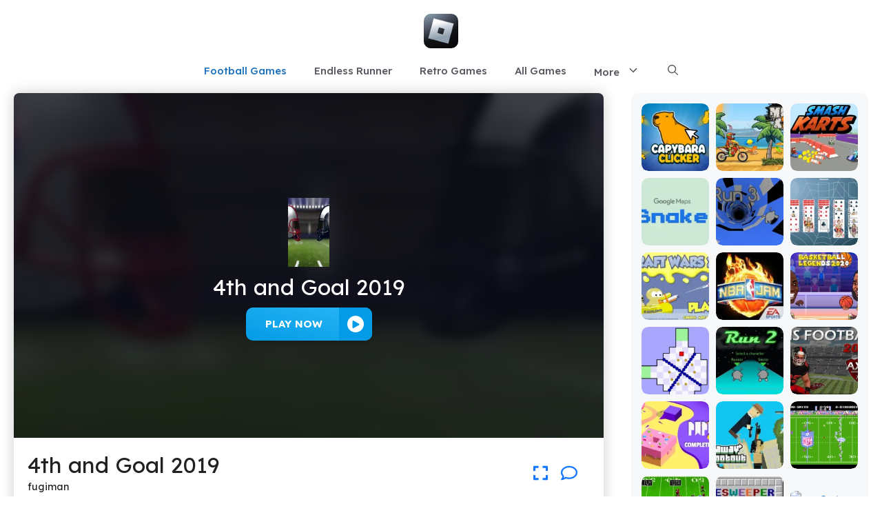

--- FILE ---
content_type: text/html; charset=UTF-8
request_url: https://roblox-unblocked.org/4th-and-goal-2019
body_size: 28826
content:
<!DOCTYPE html>
<html lang="en-US" prefix="og: https://ogp.me/ns#">
<head>
	<meta charset="UTF-8">
	<meta name="viewport" content="width=device-width, initial-scale=1">
<!-- Search Engine Optimization by Rank Math - https://rankmath.com/ -->
<title>4th and Goal 2019 &ndash; Play Unblocked Online for FREE!</title>
<meta name="description" content="4th and Goal 2019 is an exciting American football simulation game where you take control of a football team to outsmart and outplay your opponents. It"/>
<meta name="robots" content="follow, index, max-snippet:-1, max-video-preview:-1, max-image-preview:large"/>
<link rel="canonical" href="https://roblox-unblocked.org/4th-and-goal-2019" />
<meta property="og:locale" content="en_US" />
<meta property="og:type" content="article" />
<meta property="og:title" content="4th and Goal 2019 &ndash; Play Unblocked Online for FREE!" />
<meta property="og:description" content="4th and Goal 2019 is an exciting American football simulation game where you take control of a football team to outsmart and outplay your opponents. It" />
<meta property="og:url" content="https://roblox-unblocked.org/4th-and-goal-2019" />
<meta property="og:site_name" content="Bloxorz Game" />
<meta property="article:publisher" content="https://www.facebook.com/retrobowlgame/" />
<meta property="article:tag" content="retro bowl related" />
<meta property="article:section" content="Football Games" />
<meta property="og:updated_time" content="2025-01-24T04:04:29-05:00" />
<meta property="og:image" content="https://roblox-unblocked.org/wp-content/uploads/sites/42/2023/11/4th-and-goal-2019-cover.webp" />
<meta property="og:image:secure_url" content="https://roblox-unblocked.org/wp-content/uploads/sites/42/2023/11/4th-and-goal-2019-cover.webp" />
<meta property="og:image:width" content="1706" />
<meta property="og:image:height" content="963" />
<meta property="og:image:alt" content="4th and Goal 2019" />
<meta property="og:image:type" content="image/webp" />
<meta name="twitter:card" content="summary_large_image" />
<meta name="twitter:title" content="4th and Goal 2019 &ndash; Play Unblocked Online for FREE!" />
<meta name="twitter:description" content="4th and Goal 2019 is an exciting American football simulation game where you take control of a football team to outsmart and outplay your opponents. It" />
<meta name="twitter:site" content="@w3technic" />
<meta name="twitter:creator" content="@w3technic" />
<meta name="twitter:image" content="https://roblox-unblocked.org/wp-content/uploads/sites/42/2023/11/4th-and-goal-2019-cover.webp" />
<meta name="twitter:label1" content="Written by" />
<meta name="twitter:data1" content="fugiman" />
<meta name="twitter:label2" content="Time to read" />
<meta name="twitter:data2" content="3 minutes" />
<script type="application/ld+json" class="rank-math-schema">{"@context":"https://schema.org","@graph":[{"@type":"BreadcrumbList","@id":"https://roblox-unblocked.org/4th-and-goal-2019#breadcrumb","itemListElement":[{"@type":"ListItem","position":"1","item":{"@id":"https://network2.w3technic.com/roblox-unblockedorg","name":"Home"}},{"@type":"ListItem","position":"2","item":{"@id":"https://roblox-unblocked.org/all-games","name":"All Games"}},{"@type":"ListItem","position":"3","item":{"@id":"https://roblox-unblocked.org/4th-and-goal-2019","name":"4th and Goal 2019"}}]}]}</script>
<!-- /Rank Math WordPress SEO plugin -->

<link href='https://fonts.gstatic.com' crossorigin rel='preconnect' />
<link href='https://fonts.googleapis.com' crossorigin rel='preconnect' />
<link rel="alternate" type="application/rss+xml" title="roblox-unblocked.org &raquo; Feed" href="https://roblox-unblocked.org/feed" />
<link rel="alternate" type="application/rss+xml" title="roblox-unblocked.org &raquo; Comments Feed" href="https://roblox-unblocked.org/comments/feed" />
<link rel="alternate" type="application/rss+xml" title="roblox-unblocked.org &raquo; 4th and Goal 2019 Comments Feed" href="https://roblox-unblocked.org/4th-and-goal-2019/feed" />
<link rel="alternate" title="oEmbed (JSON)" type="application/json+oembed" href="https://roblox-unblocked.org/wp-json/oembed/1.0/embed?url=https%3A%2F%2Froblox-unblocked.org%2F4th-and-goal-2019" />
<link rel="alternate" title="oEmbed (XML)" type="text/xml+oembed" href="https://roblox-unblocked.org/wp-json/oembed/1.0/embed?url=https%3A%2F%2Froblox-unblocked.org%2F4th-and-goal-2019&#038;format=xml" />
<style id='wp-img-auto-sizes-contain-inline-css'>
img:is([sizes=auto i],[sizes^="auto," i]){contain-intrinsic-size:3000px 1500px}
/*# sourceURL=wp-img-auto-sizes-contain-inline-css */
</style>

<style id='wp-emoji-styles-inline-css'>

	img.wp-smiley, img.emoji {
		display: inline !important;
		border: none !important;
		box-shadow: none !important;
		height: 1em !important;
		width: 1em !important;
		margin: 0 0.07em !important;
		vertical-align: -0.1em !important;
		background: none !important;
		padding: 0 !important;
	}
/*# sourceURL=wp-emoji-styles-inline-css */
</style>
<link rel='stylesheet' id='wp-block-library-css' href='https://roblox-unblocked.org/wp-includes/css/dist/block-library/style.min.css?ver=6.9' media='all' />
<style id='wp-block-categories-inline-css'>
.wp-block-categories{box-sizing:border-box}.wp-block-categories.alignleft{margin-right:2em}.wp-block-categories.alignright{margin-left:2em}.wp-block-categories.wp-block-categories-dropdown.aligncenter{text-align:center}.wp-block-categories .wp-block-categories__label{display:block;width:100%}
/*# sourceURL=https://roblox-unblocked.org/wp-includes/blocks/categories/style.min.css */
</style>
<style id='wp-block-heading-inline-css'>
h1:where(.wp-block-heading).has-background,h2:where(.wp-block-heading).has-background,h3:where(.wp-block-heading).has-background,h4:where(.wp-block-heading).has-background,h5:where(.wp-block-heading).has-background,h6:where(.wp-block-heading).has-background{padding:1.25em 2.375em}h1.has-text-align-left[style*=writing-mode]:where([style*=vertical-lr]),h1.has-text-align-right[style*=writing-mode]:where([style*=vertical-rl]),h2.has-text-align-left[style*=writing-mode]:where([style*=vertical-lr]),h2.has-text-align-right[style*=writing-mode]:where([style*=vertical-rl]),h3.has-text-align-left[style*=writing-mode]:where([style*=vertical-lr]),h3.has-text-align-right[style*=writing-mode]:where([style*=vertical-rl]),h4.has-text-align-left[style*=writing-mode]:where([style*=vertical-lr]),h4.has-text-align-right[style*=writing-mode]:where([style*=vertical-rl]),h5.has-text-align-left[style*=writing-mode]:where([style*=vertical-lr]),h5.has-text-align-right[style*=writing-mode]:where([style*=vertical-rl]),h6.has-text-align-left[style*=writing-mode]:where([style*=vertical-lr]),h6.has-text-align-right[style*=writing-mode]:where([style*=vertical-rl]){rotate:180deg}
/*# sourceURL=https://roblox-unblocked.org/wp-includes/blocks/heading/style.min.css */
</style>
<style id='wp-block-list-inline-css'>
ol,ul{box-sizing:border-box}:root :where(.wp-block-list.has-background){padding:1.25em 2.375em}
/*# sourceURL=https://roblox-unblocked.org/wp-includes/blocks/list/style.min.css */
</style>
<style id='wp-block-paragraph-inline-css'>
.is-small-text{font-size:.875em}.is-regular-text{font-size:1em}.is-large-text{font-size:2.25em}.is-larger-text{font-size:3em}.has-drop-cap:not(:focus):first-letter{float:left;font-size:8.4em;font-style:normal;font-weight:100;line-height:.68;margin:.05em .1em 0 0;text-transform:uppercase}body.rtl .has-drop-cap:not(:focus):first-letter{float:none;margin-left:.1em}p.has-drop-cap.has-background{overflow:hidden}:root :where(p.has-background){padding:1.25em 2.375em}:where(p.has-text-color:not(.has-link-color)) a{color:inherit}p.has-text-align-left[style*="writing-mode:vertical-lr"],p.has-text-align-right[style*="writing-mode:vertical-rl"]{rotate:180deg}
/*# sourceURL=https://roblox-unblocked.org/wp-includes/blocks/paragraph/style.min.css */
</style>
<style id='wp-block-separator-inline-css'>
@charset "UTF-8";.wp-block-separator{border:none;border-top:2px solid}:root :where(.wp-block-separator.is-style-dots){height:auto;line-height:1;text-align:center}:root :where(.wp-block-separator.is-style-dots):before{color:currentColor;content:"···";font-family:serif;font-size:1.5em;letter-spacing:2em;padding-left:2em}.wp-block-separator.is-style-dots{background:none!important;border:none!important}
/*# sourceURL=https://roblox-unblocked.org/wp-includes/blocks/separator/style.min.css */
</style>
<style id='wp-block-social-links-inline-css'>
.wp-block-social-links{background:none;box-sizing:border-box;margin-left:0;padding-left:0;padding-right:0;text-indent:0}.wp-block-social-links .wp-social-link a,.wp-block-social-links .wp-social-link a:hover{border-bottom:0;box-shadow:none;text-decoration:none}.wp-block-social-links .wp-social-link svg{height:1em;width:1em}.wp-block-social-links .wp-social-link span:not(.screen-reader-text){font-size:.65em;margin-left:.5em;margin-right:.5em}.wp-block-social-links.has-small-icon-size{font-size:16px}.wp-block-social-links,.wp-block-social-links.has-normal-icon-size{font-size:24px}.wp-block-social-links.has-large-icon-size{font-size:36px}.wp-block-social-links.has-huge-icon-size{font-size:48px}.wp-block-social-links.aligncenter{display:flex;justify-content:center}.wp-block-social-links.alignright{justify-content:flex-end}.wp-block-social-link{border-radius:9999px;display:block}@media not (prefers-reduced-motion){.wp-block-social-link{transition:transform .1s ease}}.wp-block-social-link{height:auto}.wp-block-social-link a{align-items:center;display:flex;line-height:0}.wp-block-social-link:hover{transform:scale(1.1)}.wp-block-social-links .wp-block-social-link.wp-social-link{display:inline-block;margin:0;padding:0}.wp-block-social-links .wp-block-social-link.wp-social-link .wp-block-social-link-anchor,.wp-block-social-links .wp-block-social-link.wp-social-link .wp-block-social-link-anchor svg,.wp-block-social-links .wp-block-social-link.wp-social-link .wp-block-social-link-anchor:active,.wp-block-social-links .wp-block-social-link.wp-social-link .wp-block-social-link-anchor:hover,.wp-block-social-links .wp-block-social-link.wp-social-link .wp-block-social-link-anchor:visited{color:currentColor;fill:currentColor}:where(.wp-block-social-links:not(.is-style-logos-only)) .wp-social-link{background-color:#f0f0f0;color:#444}:where(.wp-block-social-links:not(.is-style-logos-only)) .wp-social-link-amazon{background-color:#f90;color:#fff}:where(.wp-block-social-links:not(.is-style-logos-only)) .wp-social-link-bandcamp{background-color:#1ea0c3;color:#fff}:where(.wp-block-social-links:not(.is-style-logos-only)) .wp-social-link-behance{background-color:#0757fe;color:#fff}:where(.wp-block-social-links:not(.is-style-logos-only)) .wp-social-link-bluesky{background-color:#0a7aff;color:#fff}:where(.wp-block-social-links:not(.is-style-logos-only)) .wp-social-link-codepen{background-color:#1e1f26;color:#fff}:where(.wp-block-social-links:not(.is-style-logos-only)) .wp-social-link-deviantart{background-color:#02e49b;color:#fff}:where(.wp-block-social-links:not(.is-style-logos-only)) .wp-social-link-discord{background-color:#5865f2;color:#fff}:where(.wp-block-social-links:not(.is-style-logos-only)) .wp-social-link-dribbble{background-color:#e94c89;color:#fff}:where(.wp-block-social-links:not(.is-style-logos-only)) .wp-social-link-dropbox{background-color:#4280ff;color:#fff}:where(.wp-block-social-links:not(.is-style-logos-only)) .wp-social-link-etsy{background-color:#f45800;color:#fff}:where(.wp-block-social-links:not(.is-style-logos-only)) .wp-social-link-facebook{background-color:#0866ff;color:#fff}:where(.wp-block-social-links:not(.is-style-logos-only)) .wp-social-link-fivehundredpx{background-color:#000;color:#fff}:where(.wp-block-social-links:not(.is-style-logos-only)) .wp-social-link-flickr{background-color:#0461dd;color:#fff}:where(.wp-block-social-links:not(.is-style-logos-only)) .wp-social-link-foursquare{background-color:#e65678;color:#fff}:where(.wp-block-social-links:not(.is-style-logos-only)) .wp-social-link-github{background-color:#24292d;color:#fff}:where(.wp-block-social-links:not(.is-style-logos-only)) .wp-social-link-goodreads{background-color:#eceadd;color:#382110}:where(.wp-block-social-links:not(.is-style-logos-only)) .wp-social-link-google{background-color:#ea4434;color:#fff}:where(.wp-block-social-links:not(.is-style-logos-only)) .wp-social-link-gravatar{background-color:#1d4fc4;color:#fff}:where(.wp-block-social-links:not(.is-style-logos-only)) .wp-social-link-instagram{background-color:#f00075;color:#fff}:where(.wp-block-social-links:not(.is-style-logos-only)) .wp-social-link-lastfm{background-color:#e21b24;color:#fff}:where(.wp-block-social-links:not(.is-style-logos-only)) .wp-social-link-linkedin{background-color:#0d66c2;color:#fff}:where(.wp-block-social-links:not(.is-style-logos-only)) .wp-social-link-mastodon{background-color:#3288d4;color:#fff}:where(.wp-block-social-links:not(.is-style-logos-only)) .wp-social-link-medium{background-color:#000;color:#fff}:where(.wp-block-social-links:not(.is-style-logos-only)) .wp-social-link-meetup{background-color:#f6405f;color:#fff}:where(.wp-block-social-links:not(.is-style-logos-only)) .wp-social-link-patreon{background-color:#000;color:#fff}:where(.wp-block-social-links:not(.is-style-logos-only)) .wp-social-link-pinterest{background-color:#e60122;color:#fff}:where(.wp-block-social-links:not(.is-style-logos-only)) .wp-social-link-pocket{background-color:#ef4155;color:#fff}:where(.wp-block-social-links:not(.is-style-logos-only)) .wp-social-link-reddit{background-color:#ff4500;color:#fff}:where(.wp-block-social-links:not(.is-style-logos-only)) .wp-social-link-skype{background-color:#0478d7;color:#fff}:where(.wp-block-social-links:not(.is-style-logos-only)) .wp-social-link-snapchat{background-color:#fefc00;color:#fff;stroke:#000}:where(.wp-block-social-links:not(.is-style-logos-only)) .wp-social-link-soundcloud{background-color:#ff5600;color:#fff}:where(.wp-block-social-links:not(.is-style-logos-only)) .wp-social-link-spotify{background-color:#1bd760;color:#fff}:where(.wp-block-social-links:not(.is-style-logos-only)) .wp-social-link-telegram{background-color:#2aabee;color:#fff}:where(.wp-block-social-links:not(.is-style-logos-only)) .wp-social-link-threads{background-color:#000;color:#fff}:where(.wp-block-social-links:not(.is-style-logos-only)) .wp-social-link-tiktok{background-color:#000;color:#fff}:where(.wp-block-social-links:not(.is-style-logos-only)) .wp-social-link-tumblr{background-color:#011835;color:#fff}:where(.wp-block-social-links:not(.is-style-logos-only)) .wp-social-link-twitch{background-color:#6440a4;color:#fff}:where(.wp-block-social-links:not(.is-style-logos-only)) .wp-social-link-twitter{background-color:#1da1f2;color:#fff}:where(.wp-block-social-links:not(.is-style-logos-only)) .wp-social-link-vimeo{background-color:#1eb7ea;color:#fff}:where(.wp-block-social-links:not(.is-style-logos-only)) .wp-social-link-vk{background-color:#4680c2;color:#fff}:where(.wp-block-social-links:not(.is-style-logos-only)) .wp-social-link-wordpress{background-color:#3499cd;color:#fff}:where(.wp-block-social-links:not(.is-style-logos-only)) .wp-social-link-whatsapp{background-color:#25d366;color:#fff}:where(.wp-block-social-links:not(.is-style-logos-only)) .wp-social-link-x{background-color:#000;color:#fff}:where(.wp-block-social-links:not(.is-style-logos-only)) .wp-social-link-yelp{background-color:#d32422;color:#fff}:where(.wp-block-social-links:not(.is-style-logos-only)) .wp-social-link-youtube{background-color:red;color:#fff}:where(.wp-block-social-links.is-style-logos-only) .wp-social-link{background:none}:where(.wp-block-social-links.is-style-logos-only) .wp-social-link svg{height:1.25em;width:1.25em}:where(.wp-block-social-links.is-style-logos-only) .wp-social-link-amazon{color:#f90}:where(.wp-block-social-links.is-style-logos-only) .wp-social-link-bandcamp{color:#1ea0c3}:where(.wp-block-social-links.is-style-logos-only) .wp-social-link-behance{color:#0757fe}:where(.wp-block-social-links.is-style-logos-only) .wp-social-link-bluesky{color:#0a7aff}:where(.wp-block-social-links.is-style-logos-only) .wp-social-link-codepen{color:#1e1f26}:where(.wp-block-social-links.is-style-logos-only) .wp-social-link-deviantart{color:#02e49b}:where(.wp-block-social-links.is-style-logos-only) .wp-social-link-discord{color:#5865f2}:where(.wp-block-social-links.is-style-logos-only) .wp-social-link-dribbble{color:#e94c89}:where(.wp-block-social-links.is-style-logos-only) .wp-social-link-dropbox{color:#4280ff}:where(.wp-block-social-links.is-style-logos-only) .wp-social-link-etsy{color:#f45800}:where(.wp-block-social-links.is-style-logos-only) .wp-social-link-facebook{color:#0866ff}:where(.wp-block-social-links.is-style-logos-only) .wp-social-link-fivehundredpx{color:#000}:where(.wp-block-social-links.is-style-logos-only) .wp-social-link-flickr{color:#0461dd}:where(.wp-block-social-links.is-style-logos-only) .wp-social-link-foursquare{color:#e65678}:where(.wp-block-social-links.is-style-logos-only) .wp-social-link-github{color:#24292d}:where(.wp-block-social-links.is-style-logos-only) .wp-social-link-goodreads{color:#382110}:where(.wp-block-social-links.is-style-logos-only) .wp-social-link-google{color:#ea4434}:where(.wp-block-social-links.is-style-logos-only) .wp-social-link-gravatar{color:#1d4fc4}:where(.wp-block-social-links.is-style-logos-only) .wp-social-link-instagram{color:#f00075}:where(.wp-block-social-links.is-style-logos-only) .wp-social-link-lastfm{color:#e21b24}:where(.wp-block-social-links.is-style-logos-only) .wp-social-link-linkedin{color:#0d66c2}:where(.wp-block-social-links.is-style-logos-only) .wp-social-link-mastodon{color:#3288d4}:where(.wp-block-social-links.is-style-logos-only) .wp-social-link-medium{color:#000}:where(.wp-block-social-links.is-style-logos-only) .wp-social-link-meetup{color:#f6405f}:where(.wp-block-social-links.is-style-logos-only) .wp-social-link-patreon{color:#000}:where(.wp-block-social-links.is-style-logos-only) .wp-social-link-pinterest{color:#e60122}:where(.wp-block-social-links.is-style-logos-only) .wp-social-link-pocket{color:#ef4155}:where(.wp-block-social-links.is-style-logos-only) .wp-social-link-reddit{color:#ff4500}:where(.wp-block-social-links.is-style-logos-only) .wp-social-link-skype{color:#0478d7}:where(.wp-block-social-links.is-style-logos-only) .wp-social-link-snapchat{color:#fff;stroke:#000}:where(.wp-block-social-links.is-style-logos-only) .wp-social-link-soundcloud{color:#ff5600}:where(.wp-block-social-links.is-style-logos-only) .wp-social-link-spotify{color:#1bd760}:where(.wp-block-social-links.is-style-logos-only) .wp-social-link-telegram{color:#2aabee}:where(.wp-block-social-links.is-style-logos-only) .wp-social-link-threads{color:#000}:where(.wp-block-social-links.is-style-logos-only) .wp-social-link-tiktok{color:#000}:where(.wp-block-social-links.is-style-logos-only) .wp-social-link-tumblr{color:#011835}:where(.wp-block-social-links.is-style-logos-only) .wp-social-link-twitch{color:#6440a4}:where(.wp-block-social-links.is-style-logos-only) .wp-social-link-twitter{color:#1da1f2}:where(.wp-block-social-links.is-style-logos-only) .wp-social-link-vimeo{color:#1eb7ea}:where(.wp-block-social-links.is-style-logos-only) .wp-social-link-vk{color:#4680c2}:where(.wp-block-social-links.is-style-logos-only) .wp-social-link-whatsapp{color:#25d366}:where(.wp-block-social-links.is-style-logos-only) .wp-social-link-wordpress{color:#3499cd}:where(.wp-block-social-links.is-style-logos-only) .wp-social-link-x{color:#000}:where(.wp-block-social-links.is-style-logos-only) .wp-social-link-yelp{color:#d32422}:where(.wp-block-social-links.is-style-logos-only) .wp-social-link-youtube{color:red}.wp-block-social-links.is-style-pill-shape .wp-social-link{width:auto}:root :where(.wp-block-social-links .wp-social-link a){padding:.25em}:root :where(.wp-block-social-links.is-style-logos-only .wp-social-link a){padding:0}:root :where(.wp-block-social-links.is-style-pill-shape .wp-social-link a){padding-left:.6666666667em;padding-right:.6666666667em}.wp-block-social-links:not(.has-icon-color):not(.has-icon-background-color) .wp-social-link-snapchat .wp-block-social-link-label{color:#000}
/*# sourceURL=https://roblox-unblocked.org/wp-includes/blocks/social-links/style.min.css */
</style>
<style id='wp-block-table-inline-css'>
.wp-block-table{overflow-x:auto}.wp-block-table table{border-collapse:collapse;width:100%}.wp-block-table thead{border-bottom:3px solid}.wp-block-table tfoot{border-top:3px solid}.wp-block-table td,.wp-block-table th{border:1px solid;padding:.5em}.wp-block-table .has-fixed-layout{table-layout:fixed;width:100%}.wp-block-table .has-fixed-layout td,.wp-block-table .has-fixed-layout th{word-break:break-word}.wp-block-table.aligncenter,.wp-block-table.alignleft,.wp-block-table.alignright{display:table;width:auto}.wp-block-table.aligncenter td,.wp-block-table.aligncenter th,.wp-block-table.alignleft td,.wp-block-table.alignleft th,.wp-block-table.alignright td,.wp-block-table.alignright th{word-break:break-word}.wp-block-table .has-subtle-light-gray-background-color{background-color:#f3f4f5}.wp-block-table .has-subtle-pale-green-background-color{background-color:#e9fbe5}.wp-block-table .has-subtle-pale-blue-background-color{background-color:#e7f5fe}.wp-block-table .has-subtle-pale-pink-background-color{background-color:#fcf0ef}.wp-block-table.is-style-stripes{background-color:initial;border-collapse:inherit;border-spacing:0}.wp-block-table.is-style-stripes tbody tr:nth-child(odd){background-color:#f0f0f0}.wp-block-table.is-style-stripes.has-subtle-light-gray-background-color tbody tr:nth-child(odd){background-color:#f3f4f5}.wp-block-table.is-style-stripes.has-subtle-pale-green-background-color tbody tr:nth-child(odd){background-color:#e9fbe5}.wp-block-table.is-style-stripes.has-subtle-pale-blue-background-color tbody tr:nth-child(odd){background-color:#e7f5fe}.wp-block-table.is-style-stripes.has-subtle-pale-pink-background-color tbody tr:nth-child(odd){background-color:#fcf0ef}.wp-block-table.is-style-stripes td,.wp-block-table.is-style-stripes th{border-color:#0000}.wp-block-table.is-style-stripes{border-bottom:1px solid #f0f0f0}.wp-block-table .has-border-color td,.wp-block-table .has-border-color th,.wp-block-table .has-border-color tr,.wp-block-table .has-border-color>*{border-color:inherit}.wp-block-table table[style*=border-top-color] tr:first-child,.wp-block-table table[style*=border-top-color] tr:first-child td,.wp-block-table table[style*=border-top-color] tr:first-child th,.wp-block-table table[style*=border-top-color]>*,.wp-block-table table[style*=border-top-color]>* td,.wp-block-table table[style*=border-top-color]>* th{border-top-color:inherit}.wp-block-table table[style*=border-top-color] tr:not(:first-child){border-top-color:initial}.wp-block-table table[style*=border-right-color] td:last-child,.wp-block-table table[style*=border-right-color] th,.wp-block-table table[style*=border-right-color] tr,.wp-block-table table[style*=border-right-color]>*{border-right-color:inherit}.wp-block-table table[style*=border-bottom-color] tr:last-child,.wp-block-table table[style*=border-bottom-color] tr:last-child td,.wp-block-table table[style*=border-bottom-color] tr:last-child th,.wp-block-table table[style*=border-bottom-color]>*,.wp-block-table table[style*=border-bottom-color]>* td,.wp-block-table table[style*=border-bottom-color]>* th{border-bottom-color:inherit}.wp-block-table table[style*=border-bottom-color] tr:not(:last-child){border-bottom-color:initial}.wp-block-table table[style*=border-left-color] td:first-child,.wp-block-table table[style*=border-left-color] th,.wp-block-table table[style*=border-left-color] tr,.wp-block-table table[style*=border-left-color]>*{border-left-color:inherit}.wp-block-table table[style*=border-style] td,.wp-block-table table[style*=border-style] th,.wp-block-table table[style*=border-style] tr,.wp-block-table table[style*=border-style]>*{border-style:inherit}.wp-block-table table[style*=border-width] td,.wp-block-table table[style*=border-width] th,.wp-block-table table[style*=border-width] tr,.wp-block-table table[style*=border-width]>*{border-style:inherit;border-width:inherit}
/*# sourceURL=https://roblox-unblocked.org/wp-includes/blocks/table/style.min.css */
</style>
<style id='global-styles-inline-css'>
:root{--wp--preset--aspect-ratio--square: 1;--wp--preset--aspect-ratio--4-3: 4/3;--wp--preset--aspect-ratio--3-4: 3/4;--wp--preset--aspect-ratio--3-2: 3/2;--wp--preset--aspect-ratio--2-3: 2/3;--wp--preset--aspect-ratio--16-9: 16/9;--wp--preset--aspect-ratio--9-16: 9/16;--wp--preset--color--black: #000000;--wp--preset--color--cyan-bluish-gray: #abb8c3;--wp--preset--color--white: #ffffff;--wp--preset--color--pale-pink: #f78da7;--wp--preset--color--vivid-red: #cf2e2e;--wp--preset--color--luminous-vivid-orange: #ff6900;--wp--preset--color--luminous-vivid-amber: #fcb900;--wp--preset--color--light-green-cyan: #7bdcb5;--wp--preset--color--vivid-green-cyan: #00d084;--wp--preset--color--pale-cyan-blue: #8ed1fc;--wp--preset--color--vivid-cyan-blue: #0693e3;--wp--preset--color--vivid-purple: #9b51e0;--wp--preset--color--contrast: var(--contrast);--wp--preset--color--contrast-2: var(--contrast-2);--wp--preset--color--contrast-3: var(--contrast-3);--wp--preset--color--base: var(--base);--wp--preset--color--base-2: var(--base-2);--wp--preset--color--base-3: var(--base-3);--wp--preset--color--accent: var(--accent);--wp--preset--gradient--vivid-cyan-blue-to-vivid-purple: linear-gradient(135deg,rgb(6,147,227) 0%,rgb(155,81,224) 100%);--wp--preset--gradient--light-green-cyan-to-vivid-green-cyan: linear-gradient(135deg,rgb(122,220,180) 0%,rgb(0,208,130) 100%);--wp--preset--gradient--luminous-vivid-amber-to-luminous-vivid-orange: linear-gradient(135deg,rgb(252,185,0) 0%,rgb(255,105,0) 100%);--wp--preset--gradient--luminous-vivid-orange-to-vivid-red: linear-gradient(135deg,rgb(255,105,0) 0%,rgb(207,46,46) 100%);--wp--preset--gradient--very-light-gray-to-cyan-bluish-gray: linear-gradient(135deg,rgb(238,238,238) 0%,rgb(169,184,195) 100%);--wp--preset--gradient--cool-to-warm-spectrum: linear-gradient(135deg,rgb(74,234,220) 0%,rgb(151,120,209) 20%,rgb(207,42,186) 40%,rgb(238,44,130) 60%,rgb(251,105,98) 80%,rgb(254,248,76) 100%);--wp--preset--gradient--blush-light-purple: linear-gradient(135deg,rgb(255,206,236) 0%,rgb(152,150,240) 100%);--wp--preset--gradient--blush-bordeaux: linear-gradient(135deg,rgb(254,205,165) 0%,rgb(254,45,45) 50%,rgb(107,0,62) 100%);--wp--preset--gradient--luminous-dusk: linear-gradient(135deg,rgb(255,203,112) 0%,rgb(199,81,192) 50%,rgb(65,88,208) 100%);--wp--preset--gradient--pale-ocean: linear-gradient(135deg,rgb(255,245,203) 0%,rgb(182,227,212) 50%,rgb(51,167,181) 100%);--wp--preset--gradient--electric-grass: linear-gradient(135deg,rgb(202,248,128) 0%,rgb(113,206,126) 100%);--wp--preset--gradient--midnight: linear-gradient(135deg,rgb(2,3,129) 0%,rgb(40,116,252) 100%);--wp--preset--font-size--small: 13px;--wp--preset--font-size--medium: 20px;--wp--preset--font-size--large: 36px;--wp--preset--font-size--x-large: 42px;--wp--preset--spacing--20: 0.44rem;--wp--preset--spacing--30: 0.67rem;--wp--preset--spacing--40: 1rem;--wp--preset--spacing--50: 1.5rem;--wp--preset--spacing--60: 2.25rem;--wp--preset--spacing--70: 3.38rem;--wp--preset--spacing--80: 5.06rem;--wp--preset--shadow--natural: 6px 6px 9px rgba(0, 0, 0, 0.2);--wp--preset--shadow--deep: 12px 12px 50px rgba(0, 0, 0, 0.4);--wp--preset--shadow--sharp: 6px 6px 0px rgba(0, 0, 0, 0.2);--wp--preset--shadow--outlined: 6px 6px 0px -3px rgb(255, 255, 255), 6px 6px rgb(0, 0, 0);--wp--preset--shadow--crisp: 6px 6px 0px rgb(0, 0, 0);}:where(.is-layout-flex){gap: 0.5em;}:where(.is-layout-grid){gap: 0.5em;}body .is-layout-flex{display: flex;}.is-layout-flex{flex-wrap: wrap;align-items: center;}.is-layout-flex > :is(*, div){margin: 0;}body .is-layout-grid{display: grid;}.is-layout-grid > :is(*, div){margin: 0;}:where(.wp-block-columns.is-layout-flex){gap: 2em;}:where(.wp-block-columns.is-layout-grid){gap: 2em;}:where(.wp-block-post-template.is-layout-flex){gap: 1.25em;}:where(.wp-block-post-template.is-layout-grid){gap: 1.25em;}.has-black-color{color: var(--wp--preset--color--black) !important;}.has-cyan-bluish-gray-color{color: var(--wp--preset--color--cyan-bluish-gray) !important;}.has-white-color{color: var(--wp--preset--color--white) !important;}.has-pale-pink-color{color: var(--wp--preset--color--pale-pink) !important;}.has-vivid-red-color{color: var(--wp--preset--color--vivid-red) !important;}.has-luminous-vivid-orange-color{color: var(--wp--preset--color--luminous-vivid-orange) !important;}.has-luminous-vivid-amber-color{color: var(--wp--preset--color--luminous-vivid-amber) !important;}.has-light-green-cyan-color{color: var(--wp--preset--color--light-green-cyan) !important;}.has-vivid-green-cyan-color{color: var(--wp--preset--color--vivid-green-cyan) !important;}.has-pale-cyan-blue-color{color: var(--wp--preset--color--pale-cyan-blue) !important;}.has-vivid-cyan-blue-color{color: var(--wp--preset--color--vivid-cyan-blue) !important;}.has-vivid-purple-color{color: var(--wp--preset--color--vivid-purple) !important;}.has-black-background-color{background-color: var(--wp--preset--color--black) !important;}.has-cyan-bluish-gray-background-color{background-color: var(--wp--preset--color--cyan-bluish-gray) !important;}.has-white-background-color{background-color: var(--wp--preset--color--white) !important;}.has-pale-pink-background-color{background-color: var(--wp--preset--color--pale-pink) !important;}.has-vivid-red-background-color{background-color: var(--wp--preset--color--vivid-red) !important;}.has-luminous-vivid-orange-background-color{background-color: var(--wp--preset--color--luminous-vivid-orange) !important;}.has-luminous-vivid-amber-background-color{background-color: var(--wp--preset--color--luminous-vivid-amber) !important;}.has-light-green-cyan-background-color{background-color: var(--wp--preset--color--light-green-cyan) !important;}.has-vivid-green-cyan-background-color{background-color: var(--wp--preset--color--vivid-green-cyan) !important;}.has-pale-cyan-blue-background-color{background-color: var(--wp--preset--color--pale-cyan-blue) !important;}.has-vivid-cyan-blue-background-color{background-color: var(--wp--preset--color--vivid-cyan-blue) !important;}.has-vivid-purple-background-color{background-color: var(--wp--preset--color--vivid-purple) !important;}.has-black-border-color{border-color: var(--wp--preset--color--black) !important;}.has-cyan-bluish-gray-border-color{border-color: var(--wp--preset--color--cyan-bluish-gray) !important;}.has-white-border-color{border-color: var(--wp--preset--color--white) !important;}.has-pale-pink-border-color{border-color: var(--wp--preset--color--pale-pink) !important;}.has-vivid-red-border-color{border-color: var(--wp--preset--color--vivid-red) !important;}.has-luminous-vivid-orange-border-color{border-color: var(--wp--preset--color--luminous-vivid-orange) !important;}.has-luminous-vivid-amber-border-color{border-color: var(--wp--preset--color--luminous-vivid-amber) !important;}.has-light-green-cyan-border-color{border-color: var(--wp--preset--color--light-green-cyan) !important;}.has-vivid-green-cyan-border-color{border-color: var(--wp--preset--color--vivid-green-cyan) !important;}.has-pale-cyan-blue-border-color{border-color: var(--wp--preset--color--pale-cyan-blue) !important;}.has-vivid-cyan-blue-border-color{border-color: var(--wp--preset--color--vivid-cyan-blue) !important;}.has-vivid-purple-border-color{border-color: var(--wp--preset--color--vivid-purple) !important;}.has-vivid-cyan-blue-to-vivid-purple-gradient-background{background: var(--wp--preset--gradient--vivid-cyan-blue-to-vivid-purple) !important;}.has-light-green-cyan-to-vivid-green-cyan-gradient-background{background: var(--wp--preset--gradient--light-green-cyan-to-vivid-green-cyan) !important;}.has-luminous-vivid-amber-to-luminous-vivid-orange-gradient-background{background: var(--wp--preset--gradient--luminous-vivid-amber-to-luminous-vivid-orange) !important;}.has-luminous-vivid-orange-to-vivid-red-gradient-background{background: var(--wp--preset--gradient--luminous-vivid-orange-to-vivid-red) !important;}.has-very-light-gray-to-cyan-bluish-gray-gradient-background{background: var(--wp--preset--gradient--very-light-gray-to-cyan-bluish-gray) !important;}.has-cool-to-warm-spectrum-gradient-background{background: var(--wp--preset--gradient--cool-to-warm-spectrum) !important;}.has-blush-light-purple-gradient-background{background: var(--wp--preset--gradient--blush-light-purple) !important;}.has-blush-bordeaux-gradient-background{background: var(--wp--preset--gradient--blush-bordeaux) !important;}.has-luminous-dusk-gradient-background{background: var(--wp--preset--gradient--luminous-dusk) !important;}.has-pale-ocean-gradient-background{background: var(--wp--preset--gradient--pale-ocean) !important;}.has-electric-grass-gradient-background{background: var(--wp--preset--gradient--electric-grass) !important;}.has-midnight-gradient-background{background: var(--wp--preset--gradient--midnight) !important;}.has-small-font-size{font-size: var(--wp--preset--font-size--small) !important;}.has-medium-font-size{font-size: var(--wp--preset--font-size--medium) !important;}.has-large-font-size{font-size: var(--wp--preset--font-size--large) !important;}.has-x-large-font-size{font-size: var(--wp--preset--font-size--x-large) !important;}
/*# sourceURL=global-styles-inline-css */
</style>
<style id='core-block-supports-inline-css'>
.wp-container-core-social-links-is-layout-ad2f72ca{flex-wrap:nowrap;}
/*# sourceURL=core-block-supports-inline-css */
</style>

<style id='classic-theme-styles-inline-css'>
/*! This file is auto-generated */
.wp-block-button__link{color:#fff;background-color:#32373c;border-radius:9999px;box-shadow:none;text-decoration:none;padding:calc(.667em + 2px) calc(1.333em + 2px);font-size:1.125em}.wp-block-file__button{background:#32373c;color:#fff;text-decoration:none}
/*# sourceURL=/wp-includes/css/classic-themes.min.css */
</style>
<link rel='stylesheet' id='kk-star-ratings-css' href='https://roblox-unblocked.org/wp-content/plugins/kk-star-ratings/src/core/public/css/kk-star-ratings.min.css?ver=5.4.10.3' media='all' />
<link rel='stylesheet' id='generate-comments-css' href='https://roblox-unblocked.org/wp-content/themes/generatepress/assets/css/components/comments.min.css?ver=3.5.1' media='all' />
<link rel='stylesheet' id='generate-widget-areas-css' href='https://roblox-unblocked.org/wp-content/themes/generatepress/assets/css/components/widget-areas.min.css?ver=3.5.1' media='all' />
<link rel='stylesheet' id='generate-style-css' href='https://roblox-unblocked.org/wp-content/themes/generatepress/assets/css/main.min.css?ver=3.5.1' media='all' />
<style id='generate-style-inline-css'>
body{background-color:#ffffff;color:var(--contrast);}a{color:var(--accent);}a:hover, a:focus, a:active{color:var(--contrast);}.grid-container{max-width:1430px;}.wp-block-group__inner-container{max-width:1430px;margin-left:auto;margin-right:auto;}.site-header .header-image{width:50px;}.generate-back-to-top{font-size:20px;border-radius:3px;position:fixed;bottom:30px;right:30px;line-height:40px;width:40px;text-align:center;z-index:10;transition:opacity 300ms ease-in-out;opacity:0.1;transform:translateY(1000px);}.generate-back-to-top__show{opacity:1;transform:translateY(0);}:root{--contrast:#222222;--contrast-2:#575760;--contrast-3:#b2b2be;--base:#f0f0f0;--base-2:#f7f8f9;--base-3:#ffffff;--accent:#1e73be;}:root .has-contrast-color{color:var(--contrast);}:root .has-contrast-background-color{background-color:var(--contrast);}:root .has-contrast-2-color{color:var(--contrast-2);}:root .has-contrast-2-background-color{background-color:var(--contrast-2);}:root .has-contrast-3-color{color:var(--contrast-3);}:root .has-contrast-3-background-color{background-color:var(--contrast-3);}:root .has-base-color{color:var(--base);}:root .has-base-background-color{background-color:var(--base);}:root .has-base-2-color{color:var(--base-2);}:root .has-base-2-background-color{background-color:var(--base-2);}:root .has-base-3-color{color:var(--base-3);}:root .has-base-3-background-color{background-color:var(--base-3);}:root .has-accent-color{color:var(--accent);}:root .has-accent-background-color{background-color:var(--accent);}.gp-modal:not(.gp-modal--open):not(.gp-modal--transition){display:none;}.gp-modal--transition:not(.gp-modal--open){pointer-events:none;}.gp-modal-overlay:not(.gp-modal-overlay--open):not(.gp-modal--transition){display:none;}.gp-modal__overlay{display:none;position:fixed;top:0;left:0;right:0;bottom:0;background:rgba(0,0,0,0.2);display:flex;justify-content:center;align-items:center;z-index:10000;backdrop-filter:blur(3px);transition:opacity 500ms ease;opacity:0;}.gp-modal--open:not(.gp-modal--transition) .gp-modal__overlay{opacity:1;}.gp-modal__container{max-width:100%;max-height:100vh;transform:scale(0.9);transition:transform 500ms ease;padding:0 10px;}.gp-modal--open:not(.gp-modal--transition) .gp-modal__container{transform:scale(1);}.search-modal-fields{display:flex;}.gp-search-modal .gp-modal__overlay{align-items:flex-start;padding-top:25vh;background:var(--gp-search-modal-overlay-bg-color);}.search-modal-form{width:500px;max-width:100%;background-color:var(--gp-search-modal-bg-color);color:var(--gp-search-modal-text-color);}.search-modal-form .search-field, .search-modal-form .search-field:focus{width:100%;height:60px;background-color:transparent;border:0;appearance:none;color:currentColor;}.search-modal-fields button, .search-modal-fields button:active, .search-modal-fields button:focus, .search-modal-fields button:hover{background-color:transparent;border:0;color:currentColor;width:60px;}body, button, input, select, textarea{font-family:Lexend Deca, sans-serif;font-size:17px;}h1, h2, h3, h4, h5, h6{font-family:Lexend Deca, sans-serif;}.top-bar{background-color:#636363;color:#ffffff;}.top-bar a{color:#ffffff;}.top-bar a:hover{color:#303030;}.site-header{background-color:var(--base-3);}.main-title a,.main-title a:hover{color:var(--contrast);}.site-description{color:var(--contrast-2);}.main-navigation,.main-navigation ul ul{background-color:rgba(255,255,255,0);}.main-navigation .main-nav ul li a, .main-navigation .menu-toggle, .main-navigation .menu-bar-items{color:var(--contrast-2);}.main-navigation .main-nav ul li:not([class*="current-menu-"]):hover > a, .main-navigation .main-nav ul li:not([class*="current-menu-"]):focus > a, .main-navigation .main-nav ul li.sfHover:not([class*="current-menu-"]) > a, .main-navigation .menu-bar-item:hover > a, .main-navigation .menu-bar-item.sfHover > a{color:var(--contrast);background-color:rgba(0,0,0,0);}button.menu-toggle:hover,button.menu-toggle:focus{color:var(--contrast-2);}.main-navigation .main-nav ul li[class*="current-menu-"] > a{color:var(--accent);}.navigation-search input[type="search"],.navigation-search input[type="search"]:active, .navigation-search input[type="search"]:focus, .main-navigation .main-nav ul li.search-item.active > a, .main-navigation .menu-bar-items .search-item.active > a{color:var(--contrast);background-color:rgba(0,0,0,0);}.main-navigation ul ul{background-color:var(--base);}.main-navigation .main-nav ul ul li a{color:var(--contrast-2);}.main-navigation .main-nav ul ul li[class*="current-menu-"] > a{color:var(--accent);background-color:var(--base);}.separate-containers .inside-article, .separate-containers .comments-area, .separate-containers .page-header, .one-container .container, .separate-containers .paging-navigation, .inside-page-header{background-color:var(--base-3);}.entry-title a{color:var(--contrast);}.entry-title a:hover{color:var(--contrast-2);}.entry-meta{color:var(--contrast-2);}.sidebar .widget{background-color:var(--base-3);}.footer-widgets{color:var(--contrast-2);background-color:rgba(64,48,48,0);}.footer-widgets a{color:var(--contrast-2);}.footer-widgets a:hover{color:var(--accent);}.site-info{color:var(--base);background-color:#171717;}input[type="text"],input[type="email"],input[type="url"],input[type="password"],input[type="search"],input[type="tel"],input[type="number"],textarea,select{color:var(--contrast);background-color:var(--base-2);border-color:var(--base);}input[type="text"]:focus,input[type="email"]:focus,input[type="url"]:focus,input[type="password"]:focus,input[type="search"]:focus,input[type="tel"]:focus,input[type="number"]:focus,textarea:focus,select:focus{color:var(--contrast);background-color:var(--base-2);border-color:var(--contrast-3);}button,html input[type="button"],input[type="reset"],input[type="submit"],a.button,a.wp-block-button__link:not(.has-background){color:#ffffff;background-color:#55555e;}button:hover,html input[type="button"]:hover,input[type="reset"]:hover,input[type="submit"]:hover,a.button:hover,button:focus,html input[type="button"]:focus,input[type="reset"]:focus,input[type="submit"]:focus,a.button:focus,a.wp-block-button__link:not(.has-background):active,a.wp-block-button__link:not(.has-background):focus,a.wp-block-button__link:not(.has-background):hover{color:#ffffff;background-color:#3f4047;}a.generate-back-to-top{background-color:rgba( 0,0,0,0.4 );color:#ffffff;}a.generate-back-to-top:hover,a.generate-back-to-top:focus{background-color:rgba( 0,0,0,0.6 );color:#ffffff;}:root{--gp-search-modal-bg-color:var(--base-3);--gp-search-modal-text-color:var(--contrast);--gp-search-modal-overlay-bg-color:rgba(0,0,0,0.2);}@media (max-width:768px){.main-navigation .menu-bar-item:hover > a, .main-navigation .menu-bar-item.sfHover > a{background:none;color:var(--contrast-2);}}.nav-below-header .main-navigation .inside-navigation.grid-container, .nav-above-header .main-navigation .inside-navigation.grid-container{padding:0px 20px 0px 20px;}.separate-containers .inside-article, .separate-containers .comments-area, .separate-containers .page-header, .separate-containers .paging-navigation, .one-container .site-content, .inside-page-header{padding:20px;}.site-main .wp-block-group__inner-container{padding:20px;}.separate-containers .paging-navigation{padding-top:20px;padding-bottom:20px;}.entry-content .alignwide, body:not(.no-sidebar) .entry-content .alignfull{margin-left:-20px;width:calc(100% + 40px);max-width:calc(100% + 40px);}.one-container.right-sidebar .site-main,.one-container.both-right .site-main{margin-right:20px;}.one-container.left-sidebar .site-main,.one-container.both-left .site-main{margin-left:20px;}.one-container.both-sidebars .site-main{margin:0px 20px 0px 20px;}.sidebar .widget, .page-header, .widget-area .main-navigation, .site-main > *{margin-bottom:0px;}.separate-containers .site-main{margin:0px;}.both-right .inside-left-sidebar,.both-left .inside-left-sidebar{margin-right:0px;}.both-right .inside-right-sidebar,.both-left .inside-right-sidebar{margin-left:0px;}.one-container.archive .post:not(:last-child):not(.is-loop-template-item), .one-container.blog .post:not(:last-child):not(.is-loop-template-item){padding-bottom:20px;}.separate-containers .featured-image{margin-top:0px;}.separate-containers .inside-right-sidebar, .separate-containers .inside-left-sidebar{margin-top:0px;margin-bottom:0px;}.main-navigation .main-nav ul li a,.menu-toggle,.main-navigation .menu-bar-item > a{line-height:20px;}.navigation-search input[type="search"]{height:20px;}.rtl .menu-item-has-children .dropdown-menu-toggle{padding-left:20px;}.rtl .main-navigation .main-nav ul li.menu-item-has-children > a{padding-right:20px;}.widget-area .widget{padding:20px;}@media (max-width:768px){.separate-containers .inside-article, .separate-containers .comments-area, .separate-containers .page-header, .separate-containers .paging-navigation, .one-container .site-content, .inside-page-header{padding:15px;}.site-main .wp-block-group__inner-container{padding:15px;}.inside-top-bar{padding-right:30px;padding-left:30px;}.inside-header{padding-right:30px;padding-left:30px;}.widget-area .widget{padding-top:30px;padding-right:30px;padding-bottom:30px;padding-left:30px;}.footer-widgets-container{padding-top:30px;padding-right:30px;padding-bottom:30px;padding-left:30px;}.inside-site-info{padding-right:30px;padding-left:30px;}.entry-content .alignwide, body:not(.no-sidebar) .entry-content .alignfull{margin-left:-15px;width:calc(100% + 30px);max-width:calc(100% + 30px);}.one-container .site-main .paging-navigation{margin-bottom:0px;}}/* End cached CSS */.is-right-sidebar{width:30%;}.is-left-sidebar{width:30%;}.site-content .content-area{width:70%;}@media (max-width:768px){.main-navigation .menu-toggle,.sidebar-nav-mobile:not(#sticky-placeholder){display:block;}.main-navigation ul,.gen-sidebar-nav,.main-navigation:not(.slideout-navigation):not(.toggled) .main-nav > ul,.has-inline-mobile-toggle #site-navigation .inside-navigation > *:not(.navigation-search):not(.main-nav){display:none;}.nav-align-right .inside-navigation,.nav-align-center .inside-navigation{justify-content:space-between;}}
.dynamic-author-image-rounded{border-radius:100%;}.dynamic-featured-image, .dynamic-author-image{vertical-align:middle;}.one-container.blog .dynamic-content-template:not(:last-child), .one-container.archive .dynamic-content-template:not(:last-child){padding-bottom:0px;}.dynamic-entry-excerpt > p:last-child{margin-bottom:0px;}
.post-image:not(:first-child), .page-content:not(:first-child), .entry-content:not(:first-child), .entry-summary:not(:first-child), footer.entry-meta{margin-top:1.5em;}.post-image-above-header .inside-article div.featured-image, .post-image-above-header .inside-article div.post-image{margin-bottom:1.5em;}
/*# sourceURL=generate-style-inline-css */
</style>
<link rel='stylesheet' id='generate-child-css' href='https://roblox-unblocked.org/wp-content/themes/generatepress_child/style.css?ver=1737631901' media='all' />
<link rel='stylesheet' id='generate-google-fonts-css' href='https://fonts.googleapis.com/css?family=Lexend+Deca%3A100%2C200%2C300%2Cregular%2C500%2C600%2C700%2C800%2C900&#038;display=swap&#038;ver=3.5.1' media='all' />
<link rel='stylesheet' id='wpdiscuz-frontend-css-css' href='https://roblox-unblocked.org/wp-content/plugins/wpdiscuz/themes/default/style.css?ver=7.6.39' media='all' />
<style id='wpdiscuz-frontend-css-inline-css'>
 #wpdcom .wpd-blog-administrator .wpd-comment-label{color:#ffffff;background-color:#00B38F;border:none}#wpdcom .wpd-blog-administrator .wpd-comment-author, #wpdcom .wpd-blog-administrator .wpd-comment-author a{color:#00B38F}#wpdcom.wpd-layout-1 .wpd-comment .wpd-blog-administrator .wpd-avatar img{border-color:#00B38F}#wpdcom.wpd-layout-2 .wpd-comment.wpd-reply .wpd-comment-wrap.wpd-blog-administrator{border-left:3px solid #00B38F}#wpdcom.wpd-layout-2 .wpd-comment .wpd-blog-administrator .wpd-avatar img{border-bottom-color:#00B38F}#wpdcom.wpd-layout-3 .wpd-blog-administrator .wpd-comment-subheader{border-top:1px dashed #00B38F}#wpdcom.wpd-layout-3 .wpd-reply .wpd-blog-administrator .wpd-comment-right{border-left:1px solid #00B38F}#wpdcom .wpd-blog-editor .wpd-comment-label{color:#ffffff;background-color:#00B38F;border:none}#wpdcom .wpd-blog-editor .wpd-comment-author, #wpdcom .wpd-blog-editor .wpd-comment-author a{color:#00B38F}#wpdcom.wpd-layout-1 .wpd-comment .wpd-blog-editor .wpd-avatar img{border-color:#00B38F}#wpdcom.wpd-layout-2 .wpd-comment.wpd-reply .wpd-comment-wrap.wpd-blog-editor{border-left:3px solid #00B38F}#wpdcom.wpd-layout-2 .wpd-comment .wpd-blog-editor .wpd-avatar img{border-bottom-color:#00B38F}#wpdcom.wpd-layout-3 .wpd-blog-editor .wpd-comment-subheader{border-top:1px dashed #00B38F}#wpdcom.wpd-layout-3 .wpd-reply .wpd-blog-editor .wpd-comment-right{border-left:1px solid #00B38F}#wpdcom .wpd-blog-author .wpd-comment-label{color:#ffffff;background-color:#00B38F;border:none}#wpdcom .wpd-blog-author .wpd-comment-author, #wpdcom .wpd-blog-author .wpd-comment-author a{color:#00B38F}#wpdcom.wpd-layout-1 .wpd-comment .wpd-blog-author .wpd-avatar img{border-color:#00B38F}#wpdcom.wpd-layout-2 .wpd-comment .wpd-blog-author .wpd-avatar img{border-bottom-color:#00B38F}#wpdcom.wpd-layout-3 .wpd-blog-author .wpd-comment-subheader{border-top:1px dashed #00B38F}#wpdcom.wpd-layout-3 .wpd-reply .wpd-blog-author .wpd-comment-right{border-left:1px solid #00B38F}#wpdcom .wpd-blog-contributor .wpd-comment-label{color:#ffffff;background-color:#00B38F;border:none}#wpdcom .wpd-blog-contributor .wpd-comment-author, #wpdcom .wpd-blog-contributor .wpd-comment-author a{color:#00B38F}#wpdcom.wpd-layout-1 .wpd-comment .wpd-blog-contributor .wpd-avatar img{border-color:#00B38F}#wpdcom.wpd-layout-2 .wpd-comment .wpd-blog-contributor .wpd-avatar img{border-bottom-color:#00B38F}#wpdcom.wpd-layout-3 .wpd-blog-contributor .wpd-comment-subheader{border-top:1px dashed #00B38F}#wpdcom.wpd-layout-3 .wpd-reply .wpd-blog-contributor .wpd-comment-right{border-left:1px solid #00B38F}#wpdcom .wpd-blog-subscriber .wpd-comment-label{color:#ffffff;background-color:#00B38F;border:none}#wpdcom .wpd-blog-subscriber .wpd-comment-author, #wpdcom .wpd-blog-subscriber .wpd-comment-author a{color:#00B38F}#wpdcom.wpd-layout-2 .wpd-comment .wpd-blog-subscriber .wpd-avatar img{border-bottom-color:#00B38F}#wpdcom.wpd-layout-3 .wpd-blog-subscriber .wpd-comment-subheader{border-top:1px dashed #00B38F}#wpdcom .wpd-blog-post_author .wpd-comment-label{color:#ffffff;background-color:#00B38F;border:none}#wpdcom .wpd-blog-post_author .wpd-comment-author, #wpdcom .wpd-blog-post_author .wpd-comment-author a{color:#00B38F}#wpdcom .wpd-blog-post_author .wpd-avatar img{border-color:#00B38F}#wpdcom.wpd-layout-1 .wpd-comment .wpd-blog-post_author .wpd-avatar img{border-color:#00B38F}#wpdcom.wpd-layout-2 .wpd-comment.wpd-reply .wpd-comment-wrap.wpd-blog-post_author{border-left:3px solid #00B38F}#wpdcom.wpd-layout-2 .wpd-comment .wpd-blog-post_author .wpd-avatar img{border-bottom-color:#00B38F}#wpdcom.wpd-layout-3 .wpd-blog-post_author .wpd-comment-subheader{border-top:1px dashed #00B38F}#wpdcom.wpd-layout-3 .wpd-reply .wpd-blog-post_author .wpd-comment-right{border-left:1px solid #00B38F}#wpdcom .wpd-blog-guest .wpd-comment-label{color:#ffffff;background-color:#00B38F;border:none}#wpdcom .wpd-blog-guest .wpd-comment-author, #wpdcom .wpd-blog-guest .wpd-comment-author a{color:#00B38F}#wpdcom.wpd-layout-3 .wpd-blog-guest .wpd-comment-subheader{border-top:1px dashed #00B38F}#comments, #respond, .comments-area, #wpdcom{}#wpdcom .ql-editor > *{color:#777777}#wpdcom .ql-editor::before{}#wpdcom .ql-toolbar{border:1px solid #DDDDDD;border-top:none}#wpdcom .ql-container{border:1px solid #DDDDDD;border-bottom:none}#wpdcom .wpd-form-row .wpdiscuz-item input[type="text"], #wpdcom .wpd-form-row .wpdiscuz-item input[type="email"], #wpdcom .wpd-form-row .wpdiscuz-item input[type="url"], #wpdcom .wpd-form-row .wpdiscuz-item input[type="color"], #wpdcom .wpd-form-row .wpdiscuz-item input[type="date"], #wpdcom .wpd-form-row .wpdiscuz-item input[type="datetime"], #wpdcom .wpd-form-row .wpdiscuz-item input[type="datetime-local"], #wpdcom .wpd-form-row .wpdiscuz-item input[type="month"], #wpdcom .wpd-form-row .wpdiscuz-item input[type="number"], #wpdcom .wpd-form-row .wpdiscuz-item input[type="time"], #wpdcom textarea, #wpdcom select{border:1px solid #DDDDDD;color:#777777}#wpdcom .wpd-form-row .wpdiscuz-item textarea{border:1px solid #DDDDDD}#wpdcom input::placeholder, #wpdcom textarea::placeholder, #wpdcom input::-moz-placeholder, #wpdcom textarea::-webkit-input-placeholder{}#wpdcom .wpd-comment-text{color:#777777}#wpdcom .wpd-thread-head .wpd-thread-info{border-bottom:2px solid #00B38F}#wpdcom .wpd-thread-head .wpd-thread-info.wpd-reviews-tab svg{fill:#00B38F}#wpdcom .wpd-thread-head .wpdiscuz-user-settings{border-bottom:2px solid #00B38F}#wpdcom .wpd-thread-head .wpdiscuz-user-settings:hover{color:#00B38F}#wpdcom .wpd-comment .wpd-follow-link:hover{color:#00B38F}#wpdcom .wpd-comment-status .wpd-sticky{color:#00B38F}#wpdcom .wpd-thread-filter .wpdf-active{color:#00B38F;border-bottom-color:#00B38F}#wpdcom .wpd-comment-info-bar{border:1px dashed #33c3a6;background:#e6f8f4}#wpdcom .wpd-comment-info-bar .wpd-current-view i{color:#00B38F}#wpdcom .wpd-filter-view-all:hover{background:#00B38F}#wpdcom .wpdiscuz-item .wpdiscuz-rating > label{color:#DDDDDD}#wpdcom .wpdiscuz-item .wpdiscuz-rating:not(:checked) > label:hover, .wpdiscuz-rating:not(:checked) > label:hover ~ label{}#wpdcom .wpdiscuz-item .wpdiscuz-rating > input ~ label:hover, #wpdcom .wpdiscuz-item .wpdiscuz-rating > input:not(:checked) ~ label:hover ~ label, #wpdcom .wpdiscuz-item .wpdiscuz-rating > input:not(:checked) ~ label:hover ~ label{color:#FFED85}#wpdcom .wpdiscuz-item .wpdiscuz-rating > input:checked ~ label:hover, #wpdcom .wpdiscuz-item .wpdiscuz-rating > input:checked ~ label:hover, #wpdcom .wpdiscuz-item .wpdiscuz-rating > label:hover ~ input:checked ~ label, #wpdcom .wpdiscuz-item .wpdiscuz-rating > input:checked + label:hover ~ label, #wpdcom .wpdiscuz-item .wpdiscuz-rating > input:checked ~ label:hover ~ label, .wpd-custom-field .wcf-active-star, #wpdcom .wpdiscuz-item .wpdiscuz-rating > input:checked ~ label{color:#FFD700}#wpd-post-rating .wpd-rating-wrap .wpd-rating-stars svg .wpd-star{fill:#DDDDDD}#wpd-post-rating .wpd-rating-wrap .wpd-rating-stars svg .wpd-active{fill:#FFD700}#wpd-post-rating .wpd-rating-wrap .wpd-rate-starts svg .wpd-star{fill:#DDDDDD}#wpd-post-rating .wpd-rating-wrap .wpd-rate-starts:hover svg .wpd-star{fill:#FFED85}#wpd-post-rating.wpd-not-rated .wpd-rating-wrap .wpd-rate-starts svg:hover ~ svg .wpd-star{fill:#DDDDDD}.wpdiscuz-post-rating-wrap .wpd-rating .wpd-rating-wrap .wpd-rating-stars svg .wpd-star{fill:#DDDDDD}.wpdiscuz-post-rating-wrap .wpd-rating .wpd-rating-wrap .wpd-rating-stars svg .wpd-active{fill:#FFD700}#wpdcom .wpd-comment .wpd-follow-active{color:#ff7a00}#wpdcom .page-numbers{color:#555;border:#555 1px solid}#wpdcom span.current{background:#555}#wpdcom.wpd-layout-1 .wpd-new-loaded-comment > .wpd-comment-wrap > .wpd-comment-right{background:#FFFAD6}#wpdcom.wpd-layout-2 .wpd-new-loaded-comment.wpd-comment > .wpd-comment-wrap > .wpd-comment-right{background:#FFFAD6}#wpdcom.wpd-layout-2 .wpd-new-loaded-comment.wpd-comment.wpd-reply > .wpd-comment-wrap > .wpd-comment-right{background:transparent}#wpdcom.wpd-layout-2 .wpd-new-loaded-comment.wpd-comment.wpd-reply > .wpd-comment-wrap{background:#FFFAD6}#wpdcom.wpd-layout-3 .wpd-new-loaded-comment.wpd-comment > .wpd-comment-wrap > .wpd-comment-right{background:#FFFAD6}#wpdcom .wpd-follow:hover i, #wpdcom .wpd-unfollow:hover i, #wpdcom .wpd-comment .wpd-follow-active:hover i{color:#00B38F}#wpdcom .wpdiscuz-readmore{cursor:pointer;color:#00B38F}.wpd-custom-field .wcf-pasiv-star, #wpcomm .wpdiscuz-item .wpdiscuz-rating > label{color:#DDDDDD}.wpd-wrapper .wpd-list-item.wpd-active{border-top:3px solid #00B38F}#wpdcom.wpd-layout-2 .wpd-comment.wpd-reply.wpd-unapproved-comment .wpd-comment-wrap{border-left:3px solid #FFFAD6}#wpdcom.wpd-layout-3 .wpd-comment.wpd-reply.wpd-unapproved-comment .wpd-comment-right{border-left:1px solid #FFFAD6}#wpdcom .wpd-prim-button{background-color:#07B290;color:#FFFFFF}#wpdcom .wpd_label__check i.wpdicon-on{color:#07B290;border:1px solid #83d9c8}#wpd-bubble-wrapper #wpd-bubble-all-comments-count{color:#1DB99A}#wpd-bubble-wrapper > div{background-color:#1DB99A}#wpd-bubble-wrapper > #wpd-bubble #wpd-bubble-add-message{background-color:#1DB99A}#wpd-bubble-wrapper > #wpd-bubble #wpd-bubble-add-message::before{border-left-color:#1DB99A;border-right-color:#1DB99A}#wpd-bubble-wrapper.wpd-right-corner > #wpd-bubble #wpd-bubble-add-message::before{border-left-color:#1DB99A;border-right-color:#1DB99A}.wpd-inline-icon-wrapper path.wpd-inline-icon-first{fill:#1DB99A}.wpd-inline-icon-count{background-color:#1DB99A}.wpd-inline-icon-count::before{border-right-color:#1DB99A}.wpd-inline-form-wrapper::before{border-bottom-color:#1DB99A}.wpd-inline-form-question{background-color:#1DB99A}.wpd-inline-form{background-color:#1DB99A}.wpd-last-inline-comments-wrapper{border-color:#1DB99A}.wpd-last-inline-comments-wrapper::before{border-bottom-color:#1DB99A}.wpd-last-inline-comments-wrapper .wpd-view-all-inline-comments{background:#1DB99A}.wpd-last-inline-comments-wrapper .wpd-view-all-inline-comments:hover,.wpd-last-inline-comments-wrapper .wpd-view-all-inline-comments:active,.wpd-last-inline-comments-wrapper .wpd-view-all-inline-comments:focus{background-color:#1DB99A}#wpdcom .ql-snow .ql-tooltip[data-mode="link"]::before{content:"Enter link:"}#wpdcom .ql-snow .ql-tooltip.ql-editing a.ql-action::after{content:"Save"}.comments-area{width:auto}
/*# sourceURL=wpdiscuz-frontend-css-inline-css */
</style>
<link rel='stylesheet' id='wpdiscuz-fa-css' href='https://roblox-unblocked.org/wp-content/plugins/wpdiscuz/assets/third-party/font-awesome-5.13.0/css/fa.min.css?ver=7.6.39' media='all' />
<link rel='stylesheet' id='wpdiscuz-combo-css-css' href='https://roblox-unblocked.org/wp-content/plugins/wpdiscuz/assets/css/wpdiscuz-combo.min.css?ver=6.9' media='all' />
<style id='generateblocks-inline-css'>
.gb-grid-wrapper-43e70a8a{display:flex;flex-wrap:wrap;}.gb-grid-wrapper-43e70a8a > .gb-grid-column{box-sizing:border-box;}.gb-grid-wrapper-f45da3b3{display:flex;flex-wrap:wrap;align-items:center;justify-content:flex-start;}.gb-grid-wrapper-f45da3b3 > .gb-grid-column{box-sizing:border-box;}.gb-grid-wrapper-cc10fe4b{display:flex;flex-wrap:wrap;margin-left:-20px;}.gb-grid-wrapper-cc10fe4b > .gb-grid-column{box-sizing:border-box;padding-left:20px;}.gb-grid-wrapper-86ad68eb{display:flex;flex-wrap:wrap;align-items:center;justify-content:flex-start;}.gb-grid-wrapper-86ad68eb > .gb-grid-column{box-sizing:border-box;}.gb-grid-wrapper-5ed23e93{display:flex;flex-wrap:wrap;margin-left:-20px;}.gb-grid-wrapper-5ed23e93 > .gb-grid-column{box-sizing:border-box;padding-left:20px;}.gb-grid-wrapper-4d3cd40c{display:flex;flex-wrap:wrap;align-items:flex-start;justify-content:center;}.gb-grid-wrapper-4d3cd40c > .gb-grid-column{box-sizing:border-box;}.gb-grid-wrapper-734166cf{display:flex;flex-wrap:wrap;align-items:center;justify-content:flex-start;}.gb-grid-wrapper-734166cf > .gb-grid-column{box-sizing:border-box;}.gb-grid-wrapper-3ee15696{display:flex;flex-wrap:wrap;margin-left:-20px;}.gb-grid-wrapper-3ee15696 > .gb-grid-column{box-sizing:border-box;padding-left:20px;}.gb-container.gb-tabs__item:not(.gb-tabs__item-open){display:none;}.gb-grid-wrapper > .gb-grid-column-9fe8ecef{width:50%;}.gb-grid-wrapper > .gb-grid-column-5a5fe4d5{width:50%;}.gb-container-16015864{display:inline-flex;flex-direction:row;align-items:flex-start;justify-content:flex-start;padding:0;margin:0;}.gb-container-ad1266b3{display:flex;align-items:center;justify-content:center;border-radius:10px;background-color:var(--base);}.gb-container-28f0be57{max-width:1300px;padding:10px 0;margin:10px 0;border-radius:10px;background-color:var(--base-2);}.gb-container-c6518219{padding-right:10px;padding-left:10px;}.gb-container-efb53a4d{height:100%;text-align:left;padding:0;border-radius:10px;background-color:rgba(255, 255, 255, 0);}.gb-grid-wrapper > .gb-grid-column-efb53a4d{width:33%;}.gb-container-0a2b3cc7{max-width:1430px;padding:5px;margin-right:auto;margin-left:auto;}.gb-container-69dd72a4{height:100%;text-align:center;border-radius:10%;}.gb-grid-wrapper > .gb-grid-column-69dd72a4{width:100%;}.gb-grid-wrapper > .gb-grid-column-69dd72a4 > .gb-container{justify-content:center;display:flex;flex-direction:column;height:100%;}.gb-container-de4025c4{max-width:1300px;padding:10px 0;margin:0;border-radius:10px;background-color:var(--base-2);}.gb-container-89dcd3df{padding-right:10px;padding-left:10px;}.gb-container-75d36342{height:100%;text-align:left;padding:0;border-radius:10px;background-color:rgba(255, 255, 255, 0);}.gb-grid-wrapper > .gb-grid-column-75d36342{width:33.33%;}.gb-container-9cadfcac{max-width:1430px;padding:5px;margin-right:auto;margin-left:auto;}.gb-container-17eab677{height:100%;text-align:center;border-radius:10%;}.gb-grid-wrapper > .gb-grid-column-17eab677{width:100%;}.gb-grid-wrapper > .gb-grid-column-17eab677 > .gb-container{justify-content:center;display:flex;flex-direction:column;height:100%;}.gb-container-a6f1411a{max-width:1300px;padding:10px 0;margin:10px 0;border-radius:10px;background-color:var(--base-2);}.gb-container-ff9fac73{display:flex;flex-direction:row;}.gb-grid-wrapper > .gb-grid-column-ff9fac73{width:100%;}.gb-container-9c328bd1{padding-right:10px;padding-left:10px;}.gb-container-96f58cb7{height:100%;text-align:left;padding:0;border-radius:10px;background-color:rgba(255, 255, 255, 0);}.gb-grid-wrapper > .gb-grid-column-96f58cb7{width:16.6666666667%;}.gb-container-243398f0{max-width:1430px;padding:5px;margin-right:auto;margin-left:auto;}.gb-container-38e4f0de{height:100%;text-align:center;border-radius:10%;}.gb-grid-wrapper > .gb-grid-column-38e4f0de{width:100%;}.gb-grid-wrapper > .gb-grid-column-38e4f0de > .gb-container{justify-content:center;display:flex;flex-direction:column;height:100%;}.gb-image-3a58313e{border-radius:10%;width:150px;height:100%;object-fit:fill;vertical-align:middle;box-shadow: 5px 5px 10px 0 rgba(0, 0, 0, 0.1);}.gb-image-ad352bca{border-radius:10%;width:150px;height:100%;object-fit:fill;vertical-align:middle;}.gb-image-722b467d{border-radius:10%;width:150px;height:100%;object-fit:fill;vertical-align:middle;box-shadow: 5px 5px 10px 0 rgba(0, 0, 0, 0.1);}h3.gb-headline-cd5b61b0{font-size:19px;line-height:24px;margin-bottom:5px;}h3.gb-headline-0d71c25e{font-size:19px;line-height:24px;margin-bottom:5px;}h3.gb-headline-9d60922b{font-size:19px;line-height:24px;margin-bottom:5px;}@media (max-width: 1024px) {.gb-grid-wrapper-f45da3b3{row-gap:0px;align-items:center;justify-content:center;margin-left:0;}.gb-grid-wrapper-f45da3b3 > .gb-grid-column{padding-left:0px;}.gb-grid-wrapper-86ad68eb{row-gap:0px;align-items:center;justify-content:center;margin-left:0;}.gb-grid-wrapper-86ad68eb > .gb-grid-column{padding-left:0px;}.gb-grid-wrapper-734166cf{row-gap:0px;align-items:center;justify-content:center;margin-left:0;}.gb-grid-wrapper-734166cf > .gb-grid-column{padding-left:0px;}.gb-grid-wrapper > .gb-grid-column-efb53a4d{width:33%;}.gb-container-de4025c4{width:100%;max-width:1300px;}.gb-grid-wrapper > .gb-grid-column-de4025c4{width:100%;}.gb-grid-wrapper > .gb-grid-column-75d36342{width:33%;}.gb-grid-wrapper > .gb-grid-column-96f58cb7{width:33%;}}@media (max-width: 767px) {.gb-grid-wrapper-f45da3b3{justify-content:flex-start;}.gb-grid-wrapper-cc10fe4b{margin-left:0;}.gb-grid-wrapper-cc10fe4b > .gb-grid-column{padding-left:0px;}.gb-grid-wrapper-86ad68eb{justify-content:flex-start;}.gb-grid-wrapper-5ed23e93{margin-left:0;}.gb-grid-wrapper-5ed23e93 > .gb-grid-column{padding-left:0px;}.gb-grid-wrapper-734166cf{justify-content:flex-start;}.gb-grid-wrapper-3ee15696{margin-left:0;}.gb-grid-wrapper-3ee15696 > .gb-grid-column{padding-left:0px;}.gb-grid-wrapper > .gb-grid-column-9fe8ecef{width:100%;}.gb-grid-wrapper > .gb-grid-column-5a5fe4d5{width:100%;}.gb-container-28f0be57{padding:10px 5px;}.gb-grid-wrapper > .gb-grid-column-efb53a4d{width:33.33%;}.gb-grid-wrapper > .gb-grid-column-69dd72a4{width:100%;}.gb-container-de4025c4{padding:10px 5px;}.gb-grid-wrapper > .gb-grid-column-75d36342{width:33.33%;}.gb-grid-wrapper > .gb-grid-column-17eab677{width:100%;}.gb-container-a6f1411a{padding:10px 5px;}.gb-container-ff9fac73{flex-direction:row;align-items:flex-start;padding-top:0px;}.gb-grid-wrapper > .gb-grid-column-96f58cb7{width:33.33%;}.gb-grid-wrapper > .gb-grid-column-38e4f0de{width:100%;}.gb-image-3a58313e{width:100%;height:100%;}.gb-image-ad352bca{width:100%;height:100%;}.gb-image-722b467d{width:100%;height:100%;}}:root{--gb-container-width:1430px;}.gb-container .wp-block-image img{vertical-align:middle;}.gb-grid-wrapper .wp-block-image{margin-bottom:0;}.gb-highlight{background:none;}.gb-shape{line-height:0;}.gb-container-link{position:absolute;top:0;right:0;bottom:0;left:0;z-index:99;}
/*# sourceURL=generateblocks-inline-css */
</style>
<script src="https://roblox-unblocked.org/wp-includes/js/jquery/jquery.min.js?ver=3.7.1" id="jquery-core-js" type="f526caaceb5f08b65117a551-text/javascript"></script>
<script src="https://roblox-unblocked.org/wp-includes/js/jquery/jquery-migrate.min.js?ver=3.4.1" id="jquery-migrate-js" type="f526caaceb5f08b65117a551-text/javascript"></script>
<link rel="https://api.w.org/" href="https://roblox-unblocked.org/wp-json/" /><link rel="alternate" title="JSON" type="application/json" href="https://roblox-unblocked.org/wp-json/wp/v2/posts/1808" /><link rel="EditURI" type="application/rsd+xml" title="RSD" href="https://roblox-unblocked.org/xmlrpc.php?rsd" />
<meta name="generator" content="WordPress 6.9" />
<link rel='shortlink' href='https://roblox-unblocked.org/?p=1808' />
<script type="application/ld+json">{"@context":"https:\/\/schema.org","@type":"SoftwareApplication","name":"4th and Goal 2019","url":"https:\/\/roblox-unblocked.org\/4th-and-goal-2019","author":{"@type":"Person","name":"fugiman"},"description":"","applicationCategory":"GameApplication","operatingSystem":"any","aggregateRating":{"@type":"AggregateRating","worstRating":1,"bestRating":5,"ratingValue":5,"ratingCount":12961},"image":"https:\/\/roblox-unblocked.org\/wp-content\/uploads\/sites\/42\/2023\/11\/4th-and-goal-2019-cover.webp","offers":{"@type":"Offer","category":"free","price":0,"priceCurrency":"USD"}}</script><link rel="icon" href="https://roblox-unblocked.org/wp-content/uploads/sites/42/2025/12/cropped-Roblox-Unblocked-32x32.webp" sizes="32x32" />
<link rel="icon" href="https://roblox-unblocked.org/wp-content/uploads/sites/42/2025/12/cropped-Roblox-Unblocked-192x192.webp" sizes="192x192" />
<link rel="apple-touch-icon" href="https://roblox-unblocked.org/wp-content/uploads/sites/42/2025/12/cropped-Roblox-Unblocked-180x180.webp" />
<meta name="msapplication-TileImage" content="https://roblox-unblocked.org/wp-content/uploads/sites/42/2025/12/cropped-Roblox-Unblocked-270x270.webp" />
<link rel='stylesheet' id='w3_game_menu_css-css' href='https://roblox-unblocked.org/wp-content/plugins/w3-game-menu/css/w3-styles.css?v=1.3&#038;ver=6.9' media='all' />
</head>

<body class="wp-singular post-template-default single single-post postid-1808 single-format-video wp-custom-logo wp-embed-responsive wp-theme-generatepress wp-child-theme-generatepress_child post-image-above-header post-image-aligned-center right-sidebar nav-below-header separate-containers header-aligned-center dropdown-hover" itemtype="https://schema.org/Blog" itemscope>
	<a class="screen-reader-text skip-link" href="#content" title="Skip to content">Skip to content</a>		<header class="site-header" id="masthead" aria-label="Site"  itemtype="https://schema.org/WPHeader" itemscope>
			<div class="inside-header">
				<div class="site-logo">
					<a href="https://roblox-unblocked.org/" rel="home">
						<img  class="header-image is-logo-image" alt="roblox-unblocked.org" src="https://roblox-unblocked.org/wp-content/uploads/sites/42/2025/12/Roblox-Unblocked.webp" width="512" height="512" />
					</a>
				</div>			</div>
		</header>
				<nav class="main-navigation nav-align-center has-menu-bar-items sub-menu-right" id="site-navigation" aria-label="Primary"  itemtype="https://schema.org/SiteNavigationElement" itemscope>
			<div class="inside-navigation grid-container">
								<button class="menu-toggle" aria-controls="primary-menu" aria-expanded="false">
					<span class="gp-icon icon-menu-bars"><svg viewBox="0 0 512 512" aria-hidden="true" xmlns="http://www.w3.org/2000/svg" width="1em" height="1em"><path d="M0 96c0-13.255 10.745-24 24-24h464c13.255 0 24 10.745 24 24s-10.745 24-24 24H24c-13.255 0-24-10.745-24-24zm0 160c0-13.255 10.745-24 24-24h464c13.255 0 24 10.745 24 24s-10.745 24-24 24H24c-13.255 0-24-10.745-24-24zm0 160c0-13.255 10.745-24 24-24h464c13.255 0 24 10.745 24 24s-10.745 24-24 24H24c-13.255 0-24-10.745-24-24z" /></svg><svg viewBox="0 0 512 512" aria-hidden="true" xmlns="http://www.w3.org/2000/svg" width="1em" height="1em"><path d="M71.029 71.029c9.373-9.372 24.569-9.372 33.942 0L256 222.059l151.029-151.03c9.373-9.372 24.569-9.372 33.942 0 9.372 9.373 9.372 24.569 0 33.942L289.941 256l151.03 151.029c9.372 9.373 9.372 24.569 0 33.942-9.373 9.372-24.569 9.372-33.942 0L256 289.941l-151.029 151.03c-9.373 9.372-24.569 9.372-33.942 0-9.372-9.373-9.372-24.569 0-33.942L222.059 256 71.029 104.971c-9.372-9.373-9.372-24.569 0-33.942z" /></svg></span><span class="mobile-menu">Menu</span>				</button>
				<div id="primary-menu" class="main-nav"><ul id="menu-main-menu" class=" menu sf-menu"><li id="menu-item-4626" class="menu-item menu-item-type-taxonomy menu-item-object-category current-post-ancestor current-menu-parent current-post-parent menu-item-4626"><a href="https://roblox-unblocked.org/category/football-games">Football Games</a></li>
<li id="menu-item-4627" class="menu-item menu-item-type-taxonomy menu-item-object-category menu-item-4627"><a href="https://roblox-unblocked.org/category/endless-runner">Endless Runner</a></li>
<li id="menu-item-4628" class="menu-item menu-item-type-taxonomy menu-item-object-category menu-item-4628"><a href="https://roblox-unblocked.org/category/retro-games">Retro Games</a></li>
<li id="menu-item-3669" class="menu-item menu-item-type-post_type menu-item-object-page current_page_parent menu-item-3669"><a href="https://roblox-unblocked.org/all-games">All Games</a></li>
<li id="menu-item-3721" class="menu-item menu-item-type-custom menu-item-object-custom menu-item-has-children menu-item-3721"><a href="#">More<span role="presentation" class="dropdown-menu-toggle"><span class="gp-icon icon-arrow"><svg viewBox="0 0 330 512" aria-hidden="true" xmlns="http://www.w3.org/2000/svg" width="1em" height="1em"><path d="M305.913 197.085c0 2.266-1.133 4.815-2.833 6.514L171.087 335.593c-1.7 1.7-4.249 2.832-6.515 2.832s-4.815-1.133-6.515-2.832L26.064 203.599c-1.7-1.7-2.832-4.248-2.832-6.514s1.132-4.816 2.832-6.515l14.162-14.163c1.7-1.699 3.966-2.832 6.515-2.832 2.266 0 4.815 1.133 6.515 2.832l111.316 111.317 111.316-111.317c1.7-1.699 4.249-2.832 6.515-2.832s4.815 1.133 6.515 2.832l14.162 14.163c1.7 1.7 2.833 4.249 2.833 6.515z" /></svg></span></span></a>
<ul class="sub-menu">
	<li id="menu-item-4629" class="menu-item menu-item-type-taxonomy menu-item-object-category menu-item-4629"><a href="https://roblox-unblocked.org/category/puzzle-games">Puzzle Games</a></li>
	<li id="menu-item-4630" class="menu-item menu-item-type-taxonomy menu-item-object-category menu-item-4630"><a href="https://roblox-unblocked.org/category/racing-games">Racing Games</a></li>
	<li id="menu-item-4631" class="menu-item menu-item-type-taxonomy menu-item-object-category menu-item-4631"><a href="https://roblox-unblocked.org/category/card-games">Card Games</a></li>
	<li id="menu-item-4632" class="menu-item menu-item-type-taxonomy menu-item-object-category menu-item-4632"><a href="https://roblox-unblocked.org/category/action-games">Action Games</a></li>
	<li id="menu-item-4633" class="menu-item menu-item-type-taxonomy menu-item-object-category menu-item-4633"><a href="https://roblox-unblocked.org/category/horror-games">Horror Games</a></li>
	<li id="menu-item-4634" class="menu-item menu-item-type-taxonomy menu-item-object-category menu-item-4634"><a href="https://roblox-unblocked.org/category/sport-games">Sport Games</a></li>
	<li id="menu-item-4635" class="menu-item menu-item-type-taxonomy menu-item-object-category menu-item-4635"><a href="https://roblox-unblocked.org/category/board-games">Board Games</a></li>
	<li id="menu-item-4636" class="menu-item menu-item-type-taxonomy menu-item-object-category menu-item-4636"><a href="https://roblox-unblocked.org/category/clicker-games">Clicker Games</a></li>
	<li id="menu-item-4637" class="menu-item menu-item-type-taxonomy menu-item-object-category menu-item-4637"><a href="https://roblox-unblocked.org/category/adventure-games">Adventure Games</a></li>
	<li id="menu-item-4638" class="menu-item menu-item-type-taxonomy menu-item-object-category menu-item-4638"><a href="https://roblox-unblocked.org/category/science-games">Science Games</a></li>
	<li id="menu-item-4639" class="menu-item menu-item-type-taxonomy menu-item-object-category menu-item-4639"><a href="https://roblox-unblocked.org/category/strategy-games">Strategy Games</a></li>
	<li id="menu-item-4640" class="menu-item menu-item-type-taxonomy menu-item-object-category menu-item-4640"><a href="https://roblox-unblocked.org/category/shooting-games">Shooting Games</a></li>
	<li id="menu-item-4641" class="menu-item menu-item-type-taxonomy menu-item-object-category menu-item-4641"><a href="https://roblox-unblocked.org/category/multiplayer-games">Multiplayer Games</a></li>
	<li id="menu-item-4642" class="menu-item menu-item-type-taxonomy menu-item-object-category menu-item-4642"><a href="https://roblox-unblocked.org/category/two-player-games">Two-player Games</a></li>
</ul>
</li>
</ul></div><div class="menu-bar-items">	<span class="menu-bar-item">
		<a href="#" role="button" aria-label="Open search" data-gpmodal-trigger="gp-search"><span class="gp-icon icon-search"><svg viewBox="0 0 512 512" aria-hidden="true" xmlns="http://www.w3.org/2000/svg" width="1em" height="1em"><path fill-rule="evenodd" clip-rule="evenodd" d="M208 48c-88.366 0-160 71.634-160 160s71.634 160 160 160 160-71.634 160-160S296.366 48 208 48zM0 208C0 93.125 93.125 0 208 0s208 93.125 208 208c0 48.741-16.765 93.566-44.843 129.024l133.826 134.018c9.366 9.379 9.355 24.575-.025 33.941-9.379 9.366-24.575 9.355-33.941-.025L337.238 370.987C301.747 399.167 256.839 416 208 416 93.125 416 0 322.875 0 208z" /></svg><svg viewBox="0 0 512 512" aria-hidden="true" xmlns="http://www.w3.org/2000/svg" width="1em" height="1em"><path d="M71.029 71.029c9.373-9.372 24.569-9.372 33.942 0L256 222.059l151.029-151.03c9.373-9.372 24.569-9.372 33.942 0 9.372 9.373 9.372 24.569 0 33.942L289.941 256l151.03 151.029c9.372 9.373 9.372 24.569 0 33.942-9.373 9.372-24.569 9.372-33.942 0L256 289.941l-151.029 151.03c-9.373 9.372-24.569 9.372-33.942 0-9.372-9.373-9.372-24.569 0-33.942L222.059 256 71.029 104.971c-9.372-9.373-9.372-24.569 0-33.942z" /></svg></span></a>
	</span>
	</div>			</div>
		</nav>
		
	<div class="site grid-container container hfeed" id="page">
				<div class="site-content" id="content">
			
	<div class="content-area" id="primary">
		<main class="site-main" id="main">
			
<article id="post-1808" class="post-1808 post type-post status-publish format-video has-post-thumbnail hentry category-football-games tag-retro-bowl-related post_format-post-format-video" itemtype="https://schema.org/CreativeWork" itemscope>
	<div class="inside-article">
					<header class="entry-header">
							</header>
			
		<div class="entry-content" itemprop="text">
			<div id='game-container'>
   <div style='width: 100%; height: 500px;background: url("https://roblox-unblocked.org/wp-content/uploads/sites/42/2023/11/4th-and-goal-2019-cover-150x150.webp") no-repeat center center; background-size: cover;' id='game-preview'>
       
       <div class='overlay'></div>
       <div class='desc-container'>
           <img decoding="async" alt="4th and Goal 2019" width="100px" height="100%" src="https://roblox-unblocked.org/wp-content/uploads/sites/42/2023/11/4th-and-goal-2019-cover-150x150.webp" title="4th and Goal 2019 1">
           <span>4th and Goal 2019</span>
           
       </div>
       <div class='button-container'>
           <button id='play-game-button' data-title='4th and Goal 2019' data-url='https://roblox-unblocked.org/g/1808' data-thumb='https://roblox-unblocked.org/wp-content/uploads/sites/42/2023/11/4th-and-goal-2019-cover-150x150.webp' data-width='100%' data-height='500px'>
               Play NOW
               <span><svg fill="#ffffff" version="1.1" xmlns="http://www.w3.org/2000/svg" width="64px" height="64px" viewBox="0 0 408.221 408.221" xml:space="preserve" stroke="#ffffff">
   <g><path d="M204.11,0C91.388,0,0,91.388,0,204.111c0,112.725,91.388,204.11,204.11,204.11c112.729,0,204.11-91.385,204.11-204.11 C408.221,91.388,316.839,0,204.11,0z M286.547,229.971l-126.368,72.471c-17.003,9.75-30.781,1.763-30.781-17.834V140.012 c0-19.602,13.777-27.575,30.781-17.827l126.368,72.466C303.551,204.403,303.551,220.217,286.547,229.971z"></path></g>
</svg></span>
           </button>
       </div>
   </div>

   <div id='mobile-background-container'>
       <a id='mobile-start-btn'><svg width="100px" height="100px" viewBox="0 0 24 24" fill="none" xmlns="http://www.w3.org/2000/svg">
   <path fill-rule="evenodd" clip-rule="evenodd" d="M12 22C17.5228 22 22 17.5228 22 12C22 6.47715 17.5228 2 12 2C6.47715 2 2 6.47715 2 12C2 17.5228 6.47715 22 12 22ZM10.6935 15.8458L15.4137 13.059C16.1954 12.5974 16.1954 11.4026 15.4137 10.941L10.6935 8.15419C9.93371 7.70561 9 8.28947 9 9.21316V14.7868C9 15.7105 9.93371 16.2944 10.6935 15.8458Z" fill="#ffffff"></path>
</svg></a>
   </div>

   <a id='exit-fullscreen-btn'><svg width="25px" height="25px" viewBox="0 0 2050 2050" xmlns="http://www.w3.org/2000/svg" fill="#000000">
   <path class="cls-1" d="M1582.2,1488.7a44.9,44.9,0,0,1-36.4-18.5l-75.7-103.9A431.7,431.7,0,0,0,1121.4,1189h-60.1v64c0,59.8-33.5,112.9-87.5,138.6a152.1,152.1,0,0,1-162.7-19.4l-331.5-269a153.5,153.5,0,0,1,0-238.4l331.5-269a152.1,152.1,0,0,1,162.7-19.4c54,25.7,87.5,78.8,87.5,138.6v98.3l161,19.6a460.9,460.9,0,0,1,404.9,457.4v153.4a45,45,0,0,1-45,45Z"></path>
</svg></a>

   <div id='game-info-container'>
       <div id='game-info'>
           <div>
               <h1 class='game-title'>4th and Goal 2019</h1>
               <p>fugiman</p>
           </div>
       </div>
       <div class='control-btn'>
           
           
           <div class='tooltip'>
               <a id='fullscreen-button' class='icon-btn'>
                   
<svg xmlns="http://www.w3.org/2000/svg" viewBox="0 0 512 512"><!--!Font Awesome Free 6.7.2 by @fontawesome - https://fontawesome.com License - https://fontawesome.com/license/free Copyright 2025 Fonticons, Inc.--><path d="M0 180V56c0-13.3 10.7-24 24-24h124c6.6 0 12 5.4 12 12v40c0 6.6-5.4 12-12 12H64v84c0 6.6-5.4 12-12 12H12c-6.6 0-12-5.4-12-12zM288 44v40c0 6.6 5.4 12 12 12h84v84c0 6.6 5.4 12 12 12h40c6.6 0 12-5.4 12-12V56c0-13.3-10.7-24-24-24H300c-6.6 0-12 5.4-12 12zm148 276h-40c-6.6 0-12 5.4-12 12v84h-84c-6.6 0-12 5.4-12 12v40c0 6.6 5.4 12 12 12h124c13.3 0 24-10.7 24-24V332c0-6.6-5.4-12-12-12zM160 468v-40c0-6.6-5.4-12-12-12H64v-84c0-6.6-5.4-12-12-12H12c-6.6 0-12 5.4-12 12v124c0 13.3 10.7 24 24 24h124c6.6 0 12-5.4 12-12z"/></svg>
                   <span class='tooltiptext'>Fullscreen</span>
               </a>
           </div>

           <div class='tooltip'>
               <a id='comments-button' href='#comments' class='icon-btn'  data-scroll-speed='400' data-start-scroll='300' role='button'>
                   
<svg xmlns="http://www.w3.org/2000/svg" viewBox="0 0 512 512"><!--!Font Awesome Free 6.7.2 by @fontawesome - https://fontawesome.com License - https://fontawesome.com/license/free Copyright 2025 Fonticons, Inc.--><path d="M123.6 391.3c12.9-9.4 29.6-11.8 44.6-6.4c26.5 9.6 56.2 15.1 87.8 15.1c124.7 0 208-80.5 208-160s-83.3-160-208-160S48 160.5 48 240c0 32 12.4 62.8 35.7 89.2c8.6 9.7 12.8 22.5 11.8 35.5c-1.4 18.1-5.7 34.7-11.3 49.4c17-7.9 31.1-16.7 39.4-22.7zM21.2 431.9c1.8-2.7 3.5-5.4 5.1-8.1c10-16.6 19.5-38.4 21.4-62.9C17.7 326.8 0 285.1 0 240C0 125.1 114.6 32 256 32s256 93.1 256 208s-114.6 208-256 208c-37.1 0-72.3-6.4-104.1-17.9c-11.9 8.7-31.3 20.6-54.3 30.6c-15.1 6.6-32.3 12.6-50.1 16.1c-.8 .2-1.6 .3-2.4 .5c-4.4 .8-8.7 1.5-13.2 1.9c-.2 0-.5 .1-.7 .1c-5.1 .5-10.2 .8-15.3 .8c-6.5 0-12.3-3.9-14.8-9.9c-2.5-6-1.1-12.8 3.4-17.4c4.1-4.2 7.8-8.7 11.3-13.5c1.7-2.3 3.3-4.6 4.8-6.9l.3-.5z"/></svg>
                   <span class='tooltiptext'>Comments</span>
               </a>
           </div>

        
       </div>
   </div>
</div>

<div class="kk-star-ratings kksr-template"
    data-payload='{&quot;id&quot;:&quot;1808&quot;,&quot;slug&quot;:&quot;default&quot;,&quot;ignore&quot;:&quot;&quot;,&quot;reference&quot;:&quot;template&quot;,&quot;align&quot;:&quot;&quot;,&quot;class&quot;:&quot;&quot;,&quot;count&quot;:&quot;12961&quot;,&quot;legendonly&quot;:&quot;&quot;,&quot;readonly&quot;:&quot;&quot;,&quot;score&quot;:&quot;5&quot;,&quot;starsonly&quot;:&quot;&quot;,&quot;valign&quot;:&quot;&quot;,&quot;best&quot;:&quot;5&quot;,&quot;gap&quot;:&quot;5&quot;,&quot;greet&quot;:&quot;&quot;,&quot;legend&quot;:&quot;5\/5 - (12961 votes)&quot;,&quot;size&quot;:&quot;24&quot;,&quot;title&quot;:&quot;4th and Goal 2019&quot;,&quot;width&quot;:&quot;142.5&quot;,&quot;_legend&quot;:&quot;{score}\/{best} - ({count} {votes})&quot;,&quot;font_factor&quot;:&quot;1.25&quot;}'>
            
<div class="kksr-stars">
    
<div class="kksr-stars-inactive">
            <div class="kksr-star" data-star="1" style="padding-right: 5px">
            

<div class="kksr-icon" style="width: 24px; height: 24px;"></div>
        </div>
            <div class="kksr-star" data-star="2" style="padding-right: 5px">
            

<div class="kksr-icon" style="width: 24px; height: 24px;"></div>
        </div>
            <div class="kksr-star" data-star="3" style="padding-right: 5px">
            

<div class="kksr-icon" style="width: 24px; height: 24px;"></div>
        </div>
            <div class="kksr-star" data-star="4" style="padding-right: 5px">
            

<div class="kksr-icon" style="width: 24px; height: 24px;"></div>
        </div>
            <div class="kksr-star" data-star="5" style="padding-right: 5px">
            

<div class="kksr-icon" style="width: 24px; height: 24px;"></div>
        </div>
    </div>
    
<div class="kksr-stars-active" style="width: 142.5px;">
            <div class="kksr-star" style="padding-right: 5px">
            

<div class="kksr-icon" style="width: 24px; height: 24px;"></div>
        </div>
            <div class="kksr-star" style="padding-right: 5px">
            

<div class="kksr-icon" style="width: 24px; height: 24px;"></div>
        </div>
            <div class="kksr-star" style="padding-right: 5px">
            

<div class="kksr-icon" style="width: 24px; height: 24px;"></div>
        </div>
            <div class="kksr-star" style="padding-right: 5px">
            

<div class="kksr-icon" style="width: 24px; height: 24px;"></div>
        </div>
            <div class="kksr-star" style="padding-right: 5px">
            

<div class="kksr-icon" style="width: 24px; height: 24px;"></div>
        </div>
    </div>
</div>
                

<div class="kksr-legend" style="font-size: 19.2px;">
            5/5 - (12961 votes)    </div>
    </div>
<div class="gb-container gb-container-a6f1411a">
<div class="gb-grid-wrapper gb-grid-wrapper-4d3cd40c">
<div class="gb-grid-column gb-grid-column-ff9fac73"><div class="gb-container gb-container-ff9fac73"></div></div>
</div>


<div class="gb-container gb-container-9c328bd1">
<div class="gb-grid-wrapper gb-grid-wrapper-734166cf game-element gb-query-loop-wrapper">
<div class="gb-grid-column gb-grid-column-96f58cb7 gb-query-loop-item post-1809 post type-post status-publish format-video has-post-thumbnail hentry category-football-games tag-retro-bowl-related post_format-post-format-video"><div class="gb-container gb-container-96f58cb7 home-grid">
<div class="gb-container gb-container-243398f0">
<div class="gb-grid-wrapper gb-grid-wrapper-3ee15696">
<div class="gb-grid-column gb-grid-column-38e4f0de"><div class="gb-container gb-container-38e4f0de"><div class="gb-inside-container">
<figure class="gb-block-image gb-block-image-722b467d"><a href="https://roblox-unblocked.org/football-legends"><img decoding="async" width="150" height="150" src="https://roblox-unblocked.org/wp-content/uploads/sites/42/2023/11/football-legends-2021-1-150x150.webp" class="gb-image-722b467d" alt="4th and Goal 2019" title="4th and Goal 2019 2"></a></figure>

<h3 class="gb-headline gb-headline-9d60922b add-title-aria-label gb-headline-text"><a href="https://roblox-unblocked.org/football-legends">Football Legends</a></h3>
</div></div></div>
</div>
</div>
</div></div>

<div class="gb-grid-column gb-grid-column-96f58cb7 gb-query-loop-item post-1798 post type-post status-publish format-video has-post-thumbnail hentry category-football-games tag-retro-bowl-related post_format-post-format-video"><div class="gb-container gb-container-96f58cb7 home-grid">
<div class="gb-container gb-container-243398f0">
<div class="gb-grid-wrapper gb-grid-wrapper-3ee15696">
<div class="gb-grid-column gb-grid-column-38e4f0de"><div class="gb-container gb-container-38e4f0de"><div class="gb-inside-container">
<figure class="gb-block-image gb-block-image-722b467d"><a href="https://roblox-unblocked.org/american-touchdown-game"><img decoding="async" width="150" height="150" src="https://roblox-unblocked.org/wp-content/uploads/sites/42/2023/11/atgame-150x150.webp" class="gb-image-722b467d" alt="4th and Goal 2019" title="4th and Goal 2019 3"></a></figure>

<h3 class="gb-headline gb-headline-9d60922b add-title-aria-label gb-headline-text"><a href="https://roblox-unblocked.org/american-touchdown-game">American Touchdown Game</a></h3>
</div></div></div>
</div>
</div>
</div></div>

<div class="gb-grid-column gb-grid-column-96f58cb7 gb-query-loop-item post-1781 post type-post status-publish format-video has-post-thumbnail hentry category-football-games tag-retro-bowl-related post_format-post-format-video"><div class="gb-container gb-container-96f58cb7 home-grid">
<div class="gb-container gb-container-243398f0">
<div class="gb-grid-wrapper gb-grid-wrapper-3ee15696">
<div class="gb-grid-column gb-grid-column-38e4f0de"><div class="gb-container gb-container-38e4f0de"><div class="gb-inside-container">
<figure class="gb-block-image gb-block-image-722b467d"><a href="https://roblox-unblocked.org/new-star-soccer"><img decoding="async" width="150" height="150" src="https://roblox-unblocked.org/wp-content/uploads/sites/42/2023/11/new-star-soccer-thumb-150x150.webp" class="gb-image-722b467d" alt="4th and Goal 2019" title="4th and Goal 2019 4"></a></figure>

<h3 class="gb-headline gb-headline-9d60922b add-title-aria-label gb-headline-text"><a href="https://roblox-unblocked.org/new-star-soccer">New Star Soccer</a></h3>
</div></div></div>
</div>
</div>
</div></div>

<div class="gb-grid-column gb-grid-column-96f58cb7 gb-query-loop-item post-1660 post type-post status-publish format-video has-post-thumbnail hentry category-football-games tag-retro-bowl-related post_format-post-format-video"><div class="gb-container gb-container-96f58cb7 home-grid">
<div class="gb-container gb-container-243398f0">
<div class="gb-grid-wrapper gb-grid-wrapper-3ee15696">
<div class="gb-grid-column gb-grid-column-38e4f0de"><div class="gb-container gb-container-38e4f0de"><div class="gb-inside-container">
<figure class="gb-block-image gb-block-image-722b467d"><a href="https://roblox-unblocked.org/tecmo-super-bowl-iii"><img loading="lazy" decoding="async" width="150" height="150" src="https://roblox-unblocked.org/wp-content/uploads/sites/42/2023/09/28347_d3a9d03310a0ccca1bc70bdacd79795901b1e02b-f220x180-150x150.png.webp" class="gb-image-722b467d" alt="4th and Goal 2019" title="4th and Goal 2019 5"></a></figure>

<h3 class="gb-headline gb-headline-9d60922b add-title-aria-label gb-headline-text"><a href="https://roblox-unblocked.org/tecmo-super-bowl-iii">Tecmo Super Bowl III &#8211; Final Edition (USA)</a></h3>
</div></div></div>
</div>
</div>
</div></div>

<div class="gb-grid-column gb-grid-column-96f58cb7 gb-query-loop-item post-1655 post type-post status-publish format-video has-post-thumbnail hentry category-football-games tag-retro-bowl-related post_format-post-format-video"><div class="gb-container gb-container-96f58cb7 home-grid">
<div class="gb-container gb-container-243398f0">
<div class="gb-grid-wrapper gb-grid-wrapper-3ee15696">
<div class="gb-grid-column gb-grid-column-38e4f0de"><div class="gb-container gb-container-38e4f0de"><div class="gb-inside-container">
<figure class="gb-block-image gb-block-image-722b467d"><a href="https://roblox-unblocked.org/tecmo-super-bowl-ii"><img loading="lazy" decoding="async" width="150" height="150" src="https://roblox-unblocked.org/wp-content/uploads/sites/42/2023/09/22932_efed1a3e579f70fcda8cc49da411631c406228f9-f220x180-150x150.png.webp" class="gb-image-722b467d" alt="4th and Goal 2019" title="4th and Goal 2019 6"></a></figure>

<h3 class="gb-headline gb-headline-9d60922b add-title-aria-label gb-headline-text"><a href="https://roblox-unblocked.org/tecmo-super-bowl-ii">Tecmo Super Bowl II &#8211; Special edition (USA)</a></h3>
</div></div></div>
</div>
</div>
</div></div>

<div class="gb-grid-column gb-grid-column-96f58cb7 gb-query-loop-item post-1647 post type-post status-publish format-video has-post-thumbnail hentry category-football-games tag-retro-bowl-related post_format-post-format-video"><div class="gb-container gb-container-96f58cb7 home-grid">
<div class="gb-container gb-container-243398f0">
<div class="gb-grid-wrapper gb-grid-wrapper-3ee15696">
<div class="gb-grid-column gb-grid-column-38e4f0de"><div class="gb-container gb-container-38e4f0de"><div class="gb-inside-container">
<figure class="gb-block-image gb-block-image-722b467d"><a href="https://roblox-unblocked.org/tecmo-super-bowl"><img loading="lazy" decoding="async" width="150" height="150" src="https://roblox-unblocked.org/wp-content/uploads/sites/42/2023/09/17639_afccdeaca66ff8c088f6d1b879-150x150.png.webp" class="gb-image-722b467d" alt="4th and Goal 2019" title="4th and Goal 2019 7"></a></figure>

<h3 class="gb-headline gb-headline-9d60922b add-title-aria-label gb-headline-text"><a href="https://roblox-unblocked.org/tecmo-super-bowl">Tecmo Super Bowl (USA)</a></h3>
</div></div></div>
</div>
</div>
</div></div>

<div class="gb-grid-column gb-grid-column-96f58cb7 gb-query-loop-item post-1575 post type-post status-publish format-video has-post-thumbnail hentry category-football-games tag-retro-bowl-related post_format-post-format-video"><div class="gb-container gb-container-96f58cb7 home-grid">
<div class="gb-container gb-container-243398f0">
<div class="gb-grid-wrapper gb-grid-wrapper-3ee15696">
<div class="gb-grid-column gb-grid-column-38e4f0de"><div class="gb-container gb-container-38e4f0de"><div class="gb-inside-container">
<figure class="gb-block-image gb-block-image-722b467d"><a href="https://roblox-unblocked.org/minicars-soccer"><img loading="lazy" decoding="async" width="150" height="150" src="https://roblox-unblocked.org/wp-content/uploads/sites/42/2023/08/Minicars-Soccer-150x150.png.webp" class="gb-image-722b467d" alt="4th and Goal 2019" title="4th and Goal 2019 8"></a></figure>

<h3 class="gb-headline gb-headline-9d60922b add-title-aria-label gb-headline-text"><a href="https://roblox-unblocked.org/minicars-soccer">Minicars Soccer</a></h3>
</div></div></div>
</div>
</div>
</div></div>

<div class="gb-grid-column gb-grid-column-96f58cb7 gb-query-loop-item post-1457 post type-post status-publish format-video has-post-thumbnail hentry category-football-games tag-retro-bowl-related post_format-post-format-video"><div class="gb-container gb-container-96f58cb7 home-grid">
<div class="gb-container gb-container-243398f0">
<div class="gb-grid-wrapper gb-grid-wrapper-3ee15696">
<div class="gb-grid-column gb-grid-column-38e4f0de"><div class="gb-container gb-container-38e4f0de"><div class="gb-inside-container">
<figure class="gb-block-image gb-block-image-722b467d"><a href="https://roblox-unblocked.org/soccer-random"><img loading="lazy" decoding="async" width="150" height="150" src="https://roblox-unblocked.org/wp-content/uploads/sites/42/2023/08/soccer-random-150x150.png.webp" class="gb-image-722b467d" alt="4th and Goal 2019" title="4th and Goal 2019 9"></a></figure>

<h3 class="gb-headline gb-headline-9d60922b add-title-aria-label gb-headline-text"><a href="https://roblox-unblocked.org/soccer-random">Soccer Random</a></h3>
</div></div></div>
</div>
</div>
</div></div>

<div class="gb-grid-column gb-grid-column-96f58cb7 gb-query-loop-item post-1408 post type-post status-publish format-video has-post-thumbnail hentry category-football-games tag-retro-bowl-related post_format-post-format-video"><div class="gb-container gb-container-96f58cb7 home-grid">
<div class="gb-container gb-container-243398f0">
<div class="gb-grid-wrapper gb-grid-wrapper-3ee15696">
<div class="gb-grid-column gb-grid-column-38e4f0de"><div class="gb-container gb-container-38e4f0de"><div class="gb-inside-container">
<figure class="gb-block-image gb-block-image-722b467d"><a href="https://roblox-unblocked.org/axis-football-league"><img loading="lazy" decoding="async" width="150" height="150" src="https://roblox-unblocked.org/wp-content/uploads/sites/42/2023/08/Axis-Football-2015-jpg-150x150.webp" class="gb-image-722b467d" alt="4th and Goal 2019" title="4th and Goal 2019 10"></a></figure>

<h3 class="gb-headline gb-headline-9d60922b add-title-aria-label gb-headline-text"><a href="https://roblox-unblocked.org/axis-football-league">Axis Football League</a></h3>
</div></div></div>
</div>
</div>
</div></div>

<div class="gb-grid-column gb-grid-column-96f58cb7 gb-query-loop-item post-1405 post type-post status-publish format-video has-post-thumbnail hentry category-football-games tag-retro-bowl-related post_format-post-format-video"><div class="gb-container gb-container-96f58cb7 home-grid">
<div class="gb-container gb-container-243398f0">
<div class="gb-grid-wrapper gb-grid-wrapper-3ee15696">
<div class="gb-grid-column gb-grid-column-38e4f0de"><div class="gb-container gb-container-38e4f0de"><div class="gb-inside-container">
<figure class="gb-block-image gb-block-image-722b467d"><a href="https://roblox-unblocked.org/american-football-challenge"><img loading="lazy" decoding="async" width="150" height="150" src="https://roblox-unblocked.org/wp-content/uploads/sites/42/2023/08/logo200-3-150x150.png.webp" class="gb-image-722b467d" alt="4th and Goal 2019" title="4th and Goal 2019 11"></a></figure>

<h3 class="gb-headline gb-headline-9d60922b add-title-aria-label gb-headline-text"><a href="https://roblox-unblocked.org/american-football-challenge">American Football Challenge</a></h3>
</div></div></div>
</div>
</div>
</div></div>

<div class="gb-grid-column gb-grid-column-96f58cb7 gb-query-loop-item post-1391 post type-post status-publish format-video has-post-thumbnail hentry category-football-games tag-retro-bowl-related post_format-post-format-video"><div class="gb-container gb-container-96f58cb7 home-grid">
<div class="gb-container gb-container-243398f0">
<div class="gb-grid-wrapper gb-grid-wrapper-3ee15696">
<div class="gb-grid-column gb-grid-column-38e4f0de"><div class="gb-container gb-container-38e4f0de"><div class="gb-inside-container">
<figure class="gb-block-image gb-block-image-722b467d"><a href="https://roblox-unblocked.org/retro-bowl-fanmade"><img loading="lazy" decoding="async" width="150" height="150" src="https://roblox-unblocked.org/wp-content/uploads/sites/42/2023/08/Screenshot-2023-08-08-at-12.44.20-150x150.png.webp" class="gb-image-722b467d" alt="retro bowl 2" title="4th and Goal 2019 12"></a></figure>

<h3 class="gb-headline gb-headline-9d60922b add-title-aria-label gb-headline-text"><a href="https://roblox-unblocked.org/retro-bowl-fanmade">Retro Bowl Fan-made</a></h3>
</div></div></div>
</div>
</div>
</div></div>

<div class="gb-grid-column gb-grid-column-96f58cb7 gb-query-loop-item post-1351 post type-post status-publish format-video has-post-thumbnail hentry category-football-games tag-retro-bowl-related post_format-post-format-video"><div class="gb-container gb-container-96f58cb7 home-grid">
<div class="gb-container gb-container-243398f0">
<div class="gb-grid-wrapper gb-grid-wrapper-3ee15696">
<div class="gb-grid-column gb-grid-column-38e4f0de"><div class="gb-container gb-container-38e4f0de"><div class="gb-inside-container">
<figure class="gb-block-image gb-block-image-722b467d"><a href="https://roblox-unblocked.org/tecmo-bowl"><img loading="lazy" decoding="async" width="150" height="150" src="https://roblox-unblocked.org/wp-content/uploads/sites/42/2023/08/vlcsnap-2020-02-05-22h27m15s000-150x150.png.webp" class="gb-image-722b467d" alt="4th and Goal 2019" title="4th and Goal 2019 13"></a></figure>

<h3 class="gb-headline gb-headline-9d60922b add-title-aria-label gb-headline-text"><a href="https://roblox-unblocked.org/tecmo-bowl">Tecmo Bowl</a></h3>
</div></div></div>
</div>
</div>
</div></div>
</div>
</div>

</div>[easy-social-share]
<h3 class="wp-block-heading">4th and Goal 2019 &#8211; Unblocked Guide and Full Overview</h3>



<h4 class="wp-block-heading"><strong>Description</strong></h4>



<p><strong>4th and Goal 2019</strong> is an exciting American football simulation game where you take control of a football team to outsmart and outplay your opponents. It combines strategy, skill, and action, allowing you to choose plays, pass, run, and tackle your way to victory. Known for its simple controls and engaging gameplay, <strong>4th and Goal 2019 unblocked</strong> provides football fans with a fun and strategic experience, even on restricted networks like school or work.</p>



<hr class="wp-block-separator has-alpha-channel-opacity"/>



<h3 class="wp-block-heading"><strong>Controls</strong></h3>



<h4 class="wp-block-heading"><strong>For PC</strong></h4>



<ul class="wp-block-list">
<li><strong>Arrow Keys</strong>:
<ul class="wp-block-list">
<li><strong>Up Arrow</strong>: Move up</li>



<li><strong>Down Arrow</strong>: Move down</li>



<li><strong>Left Arrow</strong>: Move left</li>



<li><strong>Right Arrow</strong>: Move right</li>
</ul>
</li>



<li><strong>Space Bar</strong>: Snap the ball, tackle, or block</li>



<li><strong>A Key</strong>: Spin move (offense)</li>



<li><strong>D Key</strong>: Dive (offense/defense)</li>



<li><strong>W Key</strong>: Speed boost</li>
</ul>



<h4 class="wp-block-heading"><strong>For Mobile/Tablet</strong></h4>



<ul class="wp-block-list">
<li><strong>Touch Controls</strong>: Tap and swipe to select plays and control players during gameplay.</li>
</ul>



<hr class="wp-block-separator has-alpha-channel-opacity"/>



<h3 class="wp-block-heading"><strong>How to Play</strong></h3>



<ol class="wp-block-list">
<li><strong>Choose Your Game Mode</strong>:
<ul class="wp-block-list">
<li>Play a <strong>single match</strong> or participate in a <strong>season</strong> to lead your team to the championship.</li>
</ul>
</li>



<li><strong>Select Your Plays</strong>: Strategize your offense and defense by choosing from a variety of plays such as passes, runs, and special teams.</li>



<li><strong>Control Your Players</strong>: Use your quarterback to pass or run and control defensive players to tackle opponents and intercept passes.</li>



<li><strong>Score Points</strong>: Work your way down the field to score touchdowns, field goals, or extra points.</li>



<li><strong>Manage the Clock</strong>: Make smart decisions during critical moments to win close games.</li>
</ol>



<hr class="wp-block-separator has-alpha-channel-opacity"/>



<h3 class="wp-block-heading"><strong>How to Play Unblocked at School or Work</strong></h3>



<p>To enjoy <strong>4th and Goal 2019 unblocked</strong>, follow these steps:</p>



<ol class="wp-block-list">
<li><strong>Play on Browser-Based Platforms</strong>: Look for websites that host the HTML5 version of the game.</li>



<li><strong>Use a VPN</strong>: Access restricted gaming sites by installing a secure VPN.</li>



<li><strong>Offline Options</strong>: Download the game (if available) to play offline on your PC.</li>



<li><strong>Portable Play</strong>: Save the game on a USB drive to access it on multiple devices.</li>
</ol>



<hr class="wp-block-separator has-alpha-channel-opacity"/>



<h3 class="wp-block-heading"><strong>Tips &amp; Tricks</strong></h3>



<ul class="wp-block-list">
<li><strong>Mix Your Plays</strong>: Alternate between runs and passes to keep your opponent guessing.</li>



<li><strong>Use Special Moves</strong>: Master spin moves and dives to break tackles and gain extra yards.</li>



<li><strong>Defend Smartly</strong>: Focus on tackling quickly and blocking passing lanes to stop your opponent’s offense.</li>



<li><strong>Time Your Speed Boosts</strong>: Use the speed boost sparingly for key moments, like escaping defenders or making crucial tackles.</li>



<li><strong>Learn Defensive AI Patterns</strong>: The better you understand the opponent’s AI, the easier it is to exploit their weaknesses.</li>
</ul>



<hr class="wp-block-separator has-alpha-channel-opacity"/>



<h3 class="wp-block-heading"><strong>Hacks &amp; Cheats</strong></h3>



<p>While cheats for unlimited points or time exist, <strong>4th and Goal 2019</strong> is more rewarding when played fairly. The real fun comes from strategically building your plays and winning through skill.</p>



<hr class="wp-block-separator has-alpha-channel-opacity"/>



<h3 class="wp-block-heading"><strong>Game History</strong></h3>



<ul class="wp-block-list">
<li><strong>2010s</strong>: <strong>4th and Goal</strong> began as a Flash-based football series created by Tony Corbin.</li>



<li><strong>2019</strong>: <strong>4th and Goal 2019</strong> expanded on the franchise with smoother gameplay, more strategy options, and enhanced visuals.</li>



<li><strong>Legacy</strong>: The series has grown into a fan favorite among online football enthusiasts, particularly for its strategic depth and accessibility.</li>
</ul>



<hr class="wp-block-separator has-alpha-channel-opacity"/>



<h3 class="wp-block-heading"><strong>Game Developer</strong></h3>



<ul class="wp-block-list">
<li><strong>Developer</strong>: Tony Corbin</li>



<li><strong>Platforms</strong>: Browser, PC</li>



<li><strong>Release Date</strong>: 2019</li>
</ul>



<hr class="wp-block-separator has-alpha-channel-opacity"/>



<h3 class="wp-block-heading"><strong>Game Details</strong></h3>



<figure class="wp-block-table"><table class="has-fixed-layout"><thead><tr><th><strong>Feature</strong></th><th><strong>Details</strong></th></tr></thead><tbody><tr><td><strong>Game Name</strong></td><td>4th and Goal 2019</td></tr><tr><td><strong>Genre</strong></td><td>Sports, Simulation</td></tr><tr><td><strong>Modes</strong></td><td>Single-player</td></tr><tr><td><strong>Platforms</strong></td><td>Browser, PC</td></tr><tr><td><strong>Developer</strong></td><td>Tony Corbin</td></tr><tr><td><strong>Release Date</strong></td><td>2019</td></tr><tr><td><strong>Unblocked Versions</strong></td><td>Available on gaming platforms and offline setups</td></tr></tbody></table></figure>



<hr class="wp-block-separator has-alpha-channel-opacity"/>



<h3 class="wp-block-heading"><strong>FAQ (Frequently Asked Questions)</strong></h3>



<p><strong>Q1: What is 4th and Goal 2019?</strong><br>4th and Goal 2019 is an online American football game where players manage offensive and defensive plays to win games.</p>



<p><strong>Q2: Can I play 4th and Goal 2019 offline?</strong><br>Some versions may allow offline play if downloaded, but the game is primarily browser-based.</p>



<p><strong>Q3: Is 4th and Goal 2019 free to play?</strong><br>Yes, the game is free to play on most browser gaming platforms.</p>



<p><strong>Q4: How do I improve my gameplay in 4th and Goal 2019?</strong><br>Focus on learning different plays, mastering special moves, and observing opponent AI patterns to make smarter decisions.</p>



<p><strong>Q5: Can I play 4th and Goal 2019 on mobile devices?</strong><br>Some unofficial versions may be adapted for mobile devices, but it is primarily designed for PC browsers.</p>
		</div>

				<footer class="entry-meta" aria-label="Entry meta">
			<span class="cat-links"><span class="gp-icon icon-categories"><svg viewBox="0 0 512 512" aria-hidden="true" xmlns="http://www.w3.org/2000/svg" width="1em" height="1em"><path d="M0 112c0-26.51 21.49-48 48-48h110.014a48 48 0 0143.592 27.907l12.349 26.791A16 16 0 00228.486 128H464c26.51 0 48 21.49 48 48v224c0 26.51-21.49 48-48 48H48c-26.51 0-48-21.49-48-48V112z" /></svg></span><span class="screen-reader-text">Categories </span><a href="https://roblox-unblocked.org/category/football-games" rel="category tag">Football Games</a></span> <span class="tags-links"><span class="gp-icon icon-tags"><svg viewBox="0 0 512 512" aria-hidden="true" xmlns="http://www.w3.org/2000/svg" width="1em" height="1em"><path d="M20 39.5c-8.836 0-16 7.163-16 16v176c0 4.243 1.686 8.313 4.687 11.314l224 224c6.248 6.248 16.378 6.248 22.626 0l176-176c6.244-6.244 6.25-16.364.013-22.615l-223.5-224A15.999 15.999 0 00196.5 39.5H20zm56 96c0-13.255 10.745-24 24-24s24 10.745 24 24-10.745 24-24 24-24-10.745-24-24z"/><path d="M259.515 43.015c4.686-4.687 12.284-4.687 16.97 0l228 228c4.686 4.686 4.686 12.284 0 16.97l-180 180c-4.686 4.687-12.284 4.687-16.97 0-4.686-4.686-4.686-12.284 0-16.97L479.029 279.5 259.515 59.985c-4.686-4.686-4.686-12.284 0-16.97z" /></svg></span><span class="screen-reader-text">Tags </span><a href="https://roblox-unblocked.org/tag/retro-bowl-related" rel="tag">retro bowl related</a></span> 		</footer>
			</div>
</article>

			<div class="comments-area">
				    <div class="wpdiscuz_top_clearing"></div>
    <div id='comments' class='comments-area'><div id='respond' style='width: 0;height: 0;clear: both;margin: 0;padding: 0;'></div>    <div id="wpdcom" class="wpdiscuz_unauth wpd-default wpd-layout-1 wpd-comments-closed">
                    <div id="wpd-threads" class="wpd-thread-wrapper">
                <div class="wpd-thread-head">
                    <div class="wpd-thread-info "
                         data-comments-count="1">
                        <span class='wpdtc' title='1'>1</span> Comment                    </div>
                                        <div class="wpd-space"></div>
                    <div class="wpd-thread-filter">
                                                    <div class="wpd-filter wpdf-reacted wpd_not_clicked "
                                 wpd-tooltip="Most reacted comment">
                                <i class="fas fa-bolt"></i></div>
                                                        <div class="wpd-filter wpdf-hottest wpd_not_clicked "
                                 wpd-tooltip="Hottest comment thread">
                                <i class="fas fa-fire"></i></div>
                                                </div>
                </div>
                <div class="wpd-comment-info-bar">
                    <div class="wpd-current-view"><i
                            class="fas fa-quote-left"></i> Inline Feedbacks                    </div>
                    <div class="wpd-filter-view-all">View all comments</div>
                </div>
                                <div class="wpd-thread-list">
                    <div id='wpd-comm-3279_0' class='comment even thread-even depth-1 wpd-comment wpd_comment_level-1'><div class="wpd-comment-wrap wpd-blog-guest">
    <div class="wpd-comment-left ">
    <div class="wpd-avatar ">
    <img alt='fugiman' src='https://secure.gravatar.com/avatar/eca14d5fceac5075bc31366c099f1ede83a8cb898c669aee1c023706fc3d99d8?s=64&#038;d=wavatar&#038;r=g' srcset='https://secure.gravatar.com/avatar/eca14d5fceac5075bc31366c099f1ede83a8cb898c669aee1c023706fc3d99d8?s=128&#038;d=wavatar&#038;r=g 2x' class='avatar avatar-64 photo' height='64' width='64' loading='lazy' decoding='async'/>
</div>
    
    
</div>
    <div id="comment-3279" class="wpd-comment-right">
    <div class="wpd-comment-header">
    <div class="wpd-comment-author ">
    <a href='http://beta.retrobowl.me' rel='noreferrer ugc nofollow' target='_blank'>fugiman</a>
</div>
    <div class="wpd-comment-date" title="December 19, 2023 7:28 am">
    <i class='far fa-clock' aria-hidden='true'></i>
    2 years ago
</div>
    
    <div class="wpd-comment-share wpd-hidden wpd-tooltip wpd-top">
    <i class='fas fa-share-alt' aria-hidden='true'></i>
    <div class="wpd-tooltip-content">
        <a class='wc_tw' rel='noreferrer' target='_blank' href='https://twitter.com/intent/tweet?text=f
&url=https%3A%2F%2Froblox-unblocked.org%2F4th-and-goal-2019%23comment-3279' title='Share On X'><i class='wpf-cta' aria-hidden='true'><svg xmlns='http://www.w3.org/2000/svg' viewBox='0 0 512 512'><path d='M389.2 48h70.6L305.6 224.2 487 464H345L233.7 318.6 106.5 464H35.8L200.7 275.5 26.8 48H172.4L272.9 180.9 389.2 48zM364.4 421.8h39.1L151.1 88h-42L364.4 421.8z'/></svg></i></a>
    </div>
</div>
    <div class="wpd-space"></div>
    <div class="wpd-comment-link wpd-hidden">
    <span wpd-tooltip='Comment Link' wpd-tooltip-position='left'><i class='fas fa-link' aria-hidden='true' data-wpd-clipboard='https://roblox-unblocked.org/4th-and-goal-2019#comment-3279'></i></span>
</div>
</div>
    
    <div class="wpd-comment-text">
    <p>f</p>

</div>
    <div class="wpd-comment-footer">
    <div class="wpd-vote">
    <div class="wpd-vote-up wpd_not_clicked">
        <svg aria-hidden='true' focusable='false' data-prefix='fas' data-icon='plus' class='svg-inline--fa fa-plus fa-w-14' role='img' xmlns='https://www.w3.org/2000/svg' viewBox='0 0 448 512'><path d='M416 208H272V64c0-17.67-14.33-32-32-32h-32c-17.67 0-32 14.33-32 32v144H32c-17.67 0-32 14.33-32 32v32c0 17.67 14.33 32 32 32h144v144c0 17.67 14.33 32 32 32h32c17.67 0 32-14.33 32-32V304h144c17.67 0 32-14.33 32-32v-32c0-17.67-14.33-32-32-32z'></path></svg>
    </div>
    <div class='wpd-vote-result' title='0'>0</div>
    <div class="wpd-vote-down wpd_not_clicked">
        <svg aria-hidden='true' focusable='false' data-prefix='fas' data-icon='minus' class='svg-inline--fa fa-minus fa-w-14' role='img' xmlns='https://www.w3.org/2000/svg' viewBox='0 0 448 512'><path d='M416 208H32c-17.67 0-32 14.33-32 32v32c0 17.67 14.33 32 32 32h384c17.67 0 32-14.33 32-32v-32c0-17.67-14.33-32-32-32z'></path></svg>
    </div>
</div>
    
    <div class="wpd-space"></div>
    
    
</div>
</div>
</div><div id='wpdiscuz_form_anchor-3279_0'></div></div><!-- // From wpDiscuz's Caches // -->                    <div class="wpdiscuz-comment-pagination">
                                            </div>
                </div>
            </div>
                </div>
        </div>
    <div id="wpdiscuz-loading-bar"
         class="wpdiscuz-loading-bar-unauth"></div>
    <div id="wpdiscuz-comment-message"
         class="wpdiscuz-comment-message-unauth"></div>
    			</div>

					</main>
	</div>

	<div class="widget-area sidebar is-right-sidebar" id="right-sidebar">
	<div class="inside-right-sidebar">
		<aside id="block-36" class="widget inner-padding widget_block"><div class="gb-container gb-container-de4025c4">

<div class="gb-container gb-container-89dcd3df">
<div class="gb-grid-wrapper gb-grid-wrapper-86ad68eb game-element gb-query-loop-wrapper">
<div class="gb-grid-column gb-grid-column-75d36342 gb-query-loop-item post-2012 post type-post status-publish format-video has-post-thumbnail hentry category-clicker-games post_format-post-format-video"><div class="gb-container gb-container-75d36342 right-sidebar-grid sidebar-listing">
<div class="gb-container gb-container-9cadfcac">
<div class="gb-grid-wrapper gb-grid-wrapper-5ed23e93">
<div class="gb-grid-column gb-grid-column-17eab677"><div class="gb-container gb-container-17eab677"><div class="gb-inside-container">
<figure class="gb-block-image gb-block-image-ad352bca"><a href="https://roblox-unblocked.org/capybara"><img loading="lazy" decoding="async" width="150" height="150" src="https://roblox-unblocked.org/wp-content/uploads/sites/42/2023/11/capybara-150x150.webp" class="gb-image-ad352bca" alt="Capybara" /></a></figure>

<h3 class="gb-headline gb-headline-0d71c25e add-title-aria-label gb-headline-text"><a href="https://roblox-unblocked.org/capybara">Capybara Clicker</a></h3>
</div></div></div>
</div>
</div>
</div></div>

<div class="gb-grid-column gb-grid-column-75d36342 gb-query-loop-item post-2027 post type-post status-publish format-video has-post-thumbnail hentry category-racing-games post_format-post-format-video"><div class="gb-container gb-container-75d36342 right-sidebar-grid sidebar-listing">
<div class="gb-container gb-container-9cadfcac">
<div class="gb-grid-wrapper gb-grid-wrapper-5ed23e93">
<div class="gb-grid-column gb-grid-column-17eab677"><div class="gb-container gb-container-17eab677"><div class="gb-inside-container">
<figure class="gb-block-image gb-block-image-ad352bca"><a href="https://roblox-unblocked.org/moto-x3m"><img loading="lazy" decoding="async" width="150" height="150" src="https://roblox-unblocked.org/wp-content/uploads/sites/42/2023/11/moto-x3m-150x150.webp" class="gb-image-ad352bca" alt="Moto X3M" /></a></figure>

<h3 class="gb-headline gb-headline-0d71c25e add-title-aria-label gb-headline-text"><a href="https://roblox-unblocked.org/moto-x3m">Moto X3M</a></h3>
</div></div></div>
</div>
</div>
</div></div>

<div class="gb-grid-column gb-grid-column-75d36342 gb-query-loop-item post-2000 post type-post status-publish format-video has-post-thumbnail hentry category-shooting-games post_format-post-format-video"><div class="gb-container gb-container-75d36342 right-sidebar-grid sidebar-listing">
<div class="gb-container gb-container-9cadfcac">
<div class="gb-grid-wrapper gb-grid-wrapper-5ed23e93">
<div class="gb-grid-column gb-grid-column-17eab677"><div class="gb-container gb-container-17eab677"><div class="gb-inside-container">
<figure class="gb-block-image gb-block-image-ad352bca"><a href="https://roblox-unblocked.org/smash-karts"><img loading="lazy" decoding="async" width="150" height="150" src="https://roblox-unblocked.org/wp-content/uploads/sites/42/2023/11/smash-karts-150x150.webp" class="gb-image-ad352bca" alt="Smash Karts" /></a></figure>

<h3 class="gb-headline gb-headline-0d71c25e add-title-aria-label gb-headline-text"><a href="https://roblox-unblocked.org/smash-karts">Smash Karts</a></h3>
</div></div></div>
</div>
</div>
</div></div>

<div class="gb-grid-column gb-grid-column-75d36342 gb-query-loop-item post-1981 post type-post status-publish format-video has-post-thumbnail hentry category-action-games post_format-post-format-video"><div class="gb-container gb-container-75d36342 right-sidebar-grid sidebar-listing">
<div class="gb-container gb-container-9cadfcac">
<div class="gb-grid-wrapper gb-grid-wrapper-5ed23e93">
<div class="gb-grid-column gb-grid-column-17eab677"><div class="gb-container gb-container-17eab677"><div class="gb-inside-container">
<figure class="gb-block-image gb-block-image-ad352bca"><a href="https://roblox-unblocked.org/google-snake"><img loading="lazy" decoding="async" width="150" height="150" src="https://roblox-unblocked.org/wp-content/uploads/sites/42/2023/11/google-snake-150x150.webp" class="gb-image-ad352bca" alt="Google Snake" /></a></figure>

<h3 class="gb-headline gb-headline-0d71c25e add-title-aria-label gb-headline-text"><a href="https://roblox-unblocked.org/google-snake">Google Snake</a></h3>
</div></div></div>
</div>
</div>
</div></div>

<div class="gb-grid-column gb-grid-column-75d36342 gb-query-loop-item post-1963 post type-post status-publish format-video has-post-thumbnail hentry category-endless-runner post_format-post-format-video"><div class="gb-container gb-container-75d36342 right-sidebar-grid sidebar-listing">
<div class="gb-container gb-container-9cadfcac">
<div class="gb-grid-wrapper gb-grid-wrapper-5ed23e93">
<div class="gb-grid-column gb-grid-column-17eab677"><div class="gb-container gb-container-17eab677"><div class="gb-inside-container">
<figure class="gb-block-image gb-block-image-ad352bca"><a href="https://roblox-unblocked.org/run-3"><img loading="lazy" decoding="async" width="150" height="150" src="https://roblox-unblocked.org/wp-content/uploads/sites/42/2023/11/run-3-150x150.webp" class="gb-image-ad352bca" alt="Run 3" /></a></figure>

<h3 class="gb-headline gb-headline-0d71c25e add-title-aria-label gb-headline-text"><a href="https://roblox-unblocked.org/run-3">Run 3</a></h3>
</div></div></div>
</div>
</div>
</div></div>

<div class="gb-grid-column gb-grid-column-75d36342 gb-query-loop-item post-1514 post type-post status-publish format-video has-post-thumbnail hentry category-games post_format-post-format-video"><div class="gb-container gb-container-75d36342 right-sidebar-grid sidebar-listing">
<div class="gb-container gb-container-9cadfcac">
<div class="gb-grid-wrapper gb-grid-wrapper-5ed23e93">
<div class="gb-grid-column gb-grid-column-17eab677"><div class="gb-container gb-container-17eab677"><div class="gb-inside-container">
<figure class="gb-block-image gb-block-image-ad352bca"><a href="https://roblox-unblocked.org/spider-solitaire"><img loading="lazy" decoding="async" width="150" height="150" src="https://roblox-unblocked.org/wp-content/uploads/sites/42/2023/08/Screenshot-2023-08-14-at-19.07.28-150x150.png.webp" class="gb-image-ad352bca" alt="" /></a></figure>

<h3 class="gb-headline gb-headline-0d71c25e add-title-aria-label gb-headline-text"><a href="https://roblox-unblocked.org/spider-solitaire">Spider Solitaire</a></h3>
</div></div></div>
</div>
</div>
</div></div>

<div class="gb-grid-column gb-grid-column-75d36342 gb-query-loop-item post-1495 post type-post status-publish format-video has-post-thumbnail hentry category-games post_format-post-format-video"><div class="gb-container gb-container-75d36342 right-sidebar-grid sidebar-listing">
<div class="gb-container gb-container-9cadfcac">
<div class="gb-grid-wrapper gb-grid-wrapper-5ed23e93">
<div class="gb-grid-column gb-grid-column-17eab677"><div class="gb-container gb-container-17eab677"><div class="gb-inside-container">
<figure class="gb-block-image gb-block-image-ad352bca"><a href="https://roblox-unblocked.org/raft-wars-2"><img loading="lazy" decoding="async" width="150" height="150" src="https://roblox-unblocked.org/wp-content/uploads/sites/42/2023/08/Rw2-150x150.webp" class="gb-image-ad352bca" alt="" /></a></figure>

<h3 class="gb-headline gb-headline-0d71c25e add-title-aria-label gb-headline-text"><a href="https://roblox-unblocked.org/raft-wars-2">Raft Wars 2</a></h3>
</div></div></div>
</div>
</div>
</div></div>

<div class="gb-grid-column gb-grid-column-75d36342 gb-query-loop-item post-1663 post type-post status-publish format-video has-post-thumbnail hentry category-retro-games post_format-post-format-video"><div class="gb-container gb-container-75d36342 right-sidebar-grid sidebar-listing">
<div class="gb-container gb-container-9cadfcac">
<div class="gb-grid-wrapper gb-grid-wrapper-5ed23e93">
<div class="gb-grid-column gb-grid-column-17eab677"><div class="gb-container gb-container-17eab677"><div class="gb-inside-container">
<figure class="gb-block-image gb-block-image-ad352bca"><a href="https://roblox-unblocked.org/nba-jam"><img loading="lazy" decoding="async" width="150" height="150" src="https://roblox-unblocked.org/wp-content/uploads/sites/42/2023/09/nba-jam-f220x180-jpg-150x150.webp" class="gb-image-ad352bca" alt="" srcset="https://roblox-unblocked.org/wp-content/uploads/sites/42/2023/09/nba-jam-f220x180-jpg-150x150.webp 150w, https://roblox-unblocked.org/wp-content/uploads/sites/42/2023/09/nba-jam-f220x180-jpg.webp 220w" sizes="auto, (max-width: 150px) 100vw, 150px" /></a></figure>

<h3 class="gb-headline gb-headline-0d71c25e add-title-aria-label gb-headline-text"><a href="https://roblox-unblocked.org/nba-jam">NBA Jam</a></h3>
</div></div></div>
</div>
</div>
</div></div>

<div class="gb-grid-column gb-grid-column-75d36342 gb-query-loop-item post-1448 post type-post status-publish format-video has-post-thumbnail hentry category-games post_format-post-format-video"><div class="gb-container gb-container-75d36342 right-sidebar-grid sidebar-listing">
<div class="gb-container gb-container-9cadfcac">
<div class="gb-grid-wrapper gb-grid-wrapper-5ed23e93">
<div class="gb-grid-column gb-grid-column-17eab677"><div class="gb-container gb-container-17eab677"><div class="gb-inside-container">
<figure class="gb-block-image gb-block-image-ad352bca"><a href="https://roblox-unblocked.org/basketball-legends"><img loading="lazy" decoding="async" width="150" height="150" src="https://roblox-unblocked.org/wp-content/uploads/sites/42/2023/08/basketball-legends-2020-cover-jpg-150x150.webp" class="gb-image-ad352bca" alt="" /></a></figure>

<h3 class="gb-headline gb-headline-0d71c25e add-title-aria-label gb-headline-text"><a href="https://roblox-unblocked.org/basketball-legends">Basketball Legends</a></h3>
</div></div></div>
</div>
</div>
</div></div>

<div class="gb-grid-column gb-grid-column-75d36342 gb-query-loop-item post-1565 post type-post status-publish format-video has-post-thumbnail hentry category-games post_format-post-format-video"><div class="gb-container gb-container-75d36342 right-sidebar-grid sidebar-listing">
<div class="gb-container gb-container-9cadfcac">
<div class="gb-grid-wrapper gb-grid-wrapper-5ed23e93">
<div class="gb-grid-column gb-grid-column-17eab677"><div class="gb-container gb-container-17eab677"><div class="gb-inside-container">
<figure class="gb-block-image gb-block-image-ad352bca"><a href="https://roblox-unblocked.org/worlds-hardest-game"><img loading="lazy" decoding="async" width="150" height="150" src="https://roblox-unblocked.org/wp-content/uploads/sites/42/2023/08/Worlds-Hardest-Game-OG-Image-150x150.png.webp" class="gb-image-ad352bca" alt="" /></a></figure>

<h3 class="gb-headline gb-headline-0d71c25e add-title-aria-label gb-headline-text"><a href="https://roblox-unblocked.org/worlds-hardest-game">World&#8217;s Hardest Game</a></h3>
</div></div></div>
</div>
</div>
</div></div>

<div class="gb-grid-column gb-grid-column-75d36342 gb-query-loop-item post-1743 post type-post status-publish format-video has-post-thumbnail hentry category-endless-runner post_format-post-format-video"><div class="gb-container gb-container-75d36342 right-sidebar-grid sidebar-listing">
<div class="gb-container gb-container-9cadfcac">
<div class="gb-grid-wrapper gb-grid-wrapper-5ed23e93">
<div class="gb-grid-column gb-grid-column-17eab677"><div class="gb-container gb-container-17eab677"><div class="gb-inside-container">
<figure class="gb-block-image gb-block-image-ad352bca"><a href="https://roblox-unblocked.org/run-2"><img loading="lazy" decoding="async" width="150" height="150" src="https://roblox-unblocked.org/wp-content/uploads/sites/42/2023/09/run-2-1820-jpg-150x150.webp" class="gb-image-ad352bca" alt="" /></a></figure>

<h3 class="gb-headline gb-headline-0d71c25e add-title-aria-label gb-headline-text"><a href="https://roblox-unblocked.org/run-2">Run 2</a></h3>
</div></div></div>
</div>
</div>
</div></div>

<div class="gb-grid-column gb-grid-column-75d36342 gb-query-loop-item post-1408 post type-post status-publish format-video has-post-thumbnail hentry category-football-games tag-retro-bowl-related post_format-post-format-video"><div class="gb-container gb-container-75d36342 right-sidebar-grid sidebar-listing">
<div class="gb-container gb-container-9cadfcac">
<div class="gb-grid-wrapper gb-grid-wrapper-5ed23e93">
<div class="gb-grid-column gb-grid-column-17eab677"><div class="gb-container gb-container-17eab677"><div class="gb-inside-container">
<figure class="gb-block-image gb-block-image-ad352bca"><a href="https://roblox-unblocked.org/axis-football-league"><img loading="lazy" decoding="async" width="150" height="150" src="https://roblox-unblocked.org/wp-content/uploads/sites/42/2023/08/Axis-Football-2015-jpg-150x150.webp" class="gb-image-ad352bca" alt="" /></a></figure>

<h3 class="gb-headline gb-headline-0d71c25e add-title-aria-label gb-headline-text"><a href="https://roblox-unblocked.org/axis-football-league">Axis Football League</a></h3>
</div></div></div>
</div>
</div>
</div></div>

<div class="gb-grid-column gb-grid-column-75d36342 gb-query-loop-item post-2345 post type-post status-publish format-video has-post-thumbnail hentry category-multiplayer-games post_format-post-format-video"><div class="gb-container gb-container-75d36342 right-sidebar-grid sidebar-listing">
<div class="gb-container gb-container-9cadfcac">
<div class="gb-grid-wrapper gb-grid-wrapper-5ed23e93">
<div class="gb-grid-column gb-grid-column-17eab677"><div class="gb-container gb-container-17eab677"><div class="gb-inside-container">
<figure class="gb-block-image gb-block-image-ad352bca"><a href="https://roblox-unblocked.org/paper-2"><img loading="lazy" decoding="async" width="150" height="150" src="https://roblox-unblocked.org/wp-content/uploads/sites/42/2023/12/paper-2-150x150.webp" class="gb-image-ad352bca" alt="paper 2" /></a></figure>

<h3 class="gb-headline gb-headline-0d71c25e add-title-aria-label gb-headline-text"><a href="https://roblox-unblocked.org/paper-2">Paper 2</a></h3>
</div></div></div>
</div>
</div>
</div></div>

<div class="gb-grid-column gb-grid-column-75d36342 gb-query-loop-item post-1717 post type-post status-publish format-video has-post-thumbnail hentry category-games post_format-post-format-video"><div class="gb-container gb-container-75d36342 right-sidebar-grid sidebar-listing">
<div class="gb-container gb-container-9cadfcac">
<div class="gb-grid-wrapper gb-grid-wrapper-5ed23e93">
<div class="gb-grid-column gb-grid-column-17eab677"><div class="gb-container gb-container-17eab677"><div class="gb-inside-container">
<figure class="gb-block-image gb-block-image-ad352bca"><a href="https://roblox-unblocked.org/getaway-shootout"><img loading="lazy" decoding="async" width="150" height="150" src="https://roblox-unblocked.org/wp-content/uploads/sites/42/2023/09/cover-1585549923267-150x150.webp" class="gb-image-ad352bca" alt="" /></a></figure>

<h3 class="gb-headline gb-headline-0d71c25e add-title-aria-label gb-headline-text"><a href="https://roblox-unblocked.org/getaway-shootout">Getaway Shootout</a></h3>
</div></div></div>
</div>
</div>
</div></div>

<div class="gb-grid-column gb-grid-column-75d36342 gb-query-loop-item post-1647 post type-post status-publish format-video has-post-thumbnail hentry category-football-games tag-retro-bowl-related post_format-post-format-video"><div class="gb-container gb-container-75d36342 right-sidebar-grid sidebar-listing">
<div class="gb-container gb-container-9cadfcac">
<div class="gb-grid-wrapper gb-grid-wrapper-5ed23e93">
<div class="gb-grid-column gb-grid-column-17eab677"><div class="gb-container gb-container-17eab677"><div class="gb-inside-container">
<figure class="gb-block-image gb-block-image-ad352bca"><a href="https://roblox-unblocked.org/tecmo-super-bowl"><img loading="lazy" decoding="async" width="150" height="150" src="https://roblox-unblocked.org/wp-content/uploads/sites/42/2023/09/17639_afccdeaca66ff8c088f6d1b879-150x150.png.webp" class="gb-image-ad352bca" alt="" /></a></figure>

<h3 class="gb-headline gb-headline-0d71c25e add-title-aria-label gb-headline-text"><a href="https://roblox-unblocked.org/tecmo-super-bowl">Tecmo Super Bowl (USA)</a></h3>
</div></div></div>
</div>
</div>
</div></div>

<div class="gb-grid-column gb-grid-column-75d36342 gb-query-loop-item post-1660 post type-post status-publish format-video has-post-thumbnail hentry category-football-games tag-retro-bowl-related post_format-post-format-video"><div class="gb-container gb-container-75d36342 right-sidebar-grid sidebar-listing">
<div class="gb-container gb-container-9cadfcac">
<div class="gb-grid-wrapper gb-grid-wrapper-5ed23e93">
<div class="gb-grid-column gb-grid-column-17eab677"><div class="gb-container gb-container-17eab677"><div class="gb-inside-container">
<figure class="gb-block-image gb-block-image-ad352bca"><a href="https://roblox-unblocked.org/tecmo-super-bowl-iii"><img loading="lazy" decoding="async" width="150" height="150" src="https://roblox-unblocked.org/wp-content/uploads/sites/42/2023/09/28347_d3a9d03310a0ccca1bc70bdacd79795901b1e02b-f220x180-150x150.png.webp" class="gb-image-ad352bca" alt="" /></a></figure>

<h3 class="gb-headline gb-headline-0d71c25e add-title-aria-label gb-headline-text"><a href="https://roblox-unblocked.org/tecmo-super-bowl-iii">Tecmo Super Bowl III &#8211; Final Edition (USA)</a></h3>
</div></div></div>
</div>
</div>
</div></div>

<div class="gb-grid-column gb-grid-column-75d36342 gb-query-loop-item post-1968 post type-post status-publish format-video has-post-thumbnail hentry category-puzzle-games post_format-post-format-video"><div class="gb-container gb-container-75d36342 right-sidebar-grid sidebar-listing">
<div class="gb-container gb-container-9cadfcac">
<div class="gb-grid-wrapper gb-grid-wrapper-5ed23e93">
<div class="gb-grid-column gb-grid-column-17eab677"><div class="gb-container gb-container-17eab677"><div class="gb-inside-container">
<figure class="gb-block-image gb-block-image-ad352bca"><a href="https://roblox-unblocked.org/minesweeper"><img loading="lazy" decoding="async" width="150" height="150" src="https://roblox-unblocked.org/wp-content/uploads/sites/42/2023/11/minesweeper-150x150.webp" class="gb-image-ad352bca" alt="Minesweeper" /></a></figure>

<h3 class="gb-headline gb-headline-0d71c25e add-title-aria-label gb-headline-text"><a href="https://roblox-unblocked.org/minesweeper">Minesweeper</a></h3>
</div></div></div>
</div>
</div>
</div></div>

<div class="gb-grid-column gb-grid-column-75d36342 gb-query-loop-item post-5000 post type-post status-publish format-video has-post-thumbnail hentry category-casual-games tag-related-games post_format-post-format-video"><div class="gb-container gb-container-75d36342 right-sidebar-grid sidebar-listing">
<div class="gb-container gb-container-9cadfcac">
<div class="gb-grid-wrapper gb-grid-wrapper-5ed23e93">
<div class="gb-grid-column gb-grid-column-17eab677"><div class="gb-container gb-container-17eab677"><div class="gb-inside-container">
<figure class="gb-block-image gb-block-image-ad352bca"><a href="https://roblox-unblocked.org/cat-mario"><img loading="lazy" decoding="async" width="150" height="150" src="https://roblox-unblocked.org/wp-content/uploads/sites/42/2025/01/cat-mario-150x150.avif" class="gb-image-ad352bca" alt="Cat Mario" srcset="https://roblox-unblocked.org/wp-content/uploads/sites/42/2025/01/cat-mario-150x150.avif 150w, https://roblox-unblocked.org/wp-content/uploads/sites/42/2025/01/cat-mario-300x300.avif 300w, https://roblox-unblocked.org/wp-content/uploads/sites/42/2025/01/cat-mario.avif 512w" sizes="auto, (max-width: 150px) 100vw, 150px" /></a></figure>

<h3 class="gb-headline gb-headline-0d71c25e add-title-aria-label gb-headline-text"><a href="https://roblox-unblocked.org/cat-mario">Cat Mario</a></h3>
</div></div></div>
</div>
</div>
</div></div>

<div class="gb-grid-column gb-grid-column-75d36342 gb-query-loop-item post-1834 post type-post status-publish format-video has-post-thumbnail hentry category-retro-games post_format-post-format-video"><div class="gb-container gb-container-75d36342 right-sidebar-grid sidebar-listing">
<div class="gb-container gb-container-9cadfcac">
<div class="gb-grid-wrapper gb-grid-wrapper-5ed23e93">
<div class="gb-grid-column gb-grid-column-17eab677"><div class="gb-container gb-container-17eab677"><div class="gb-inside-container">
<figure class="gb-block-image gb-block-image-ad352bca"><a href="https://roblox-unblocked.org/retro-bowl-college"><img loading="lazy" decoding="async" width="150" height="150" src="https://roblox-unblocked.org/wp-content/uploads/sites/42/2023/11/retro-bowl-college-150x150.webp" class="gb-image-ad352bca" alt="" srcset="https://roblox-unblocked.org/wp-content/uploads/sites/42/2023/11/retro-bowl-college-150x150.webp 150w, https://roblox-unblocked.org/wp-content/uploads/sites/42/2023/11/retro-bowl-college-300x300.webp 300w, https://roblox-unblocked.org/wp-content/uploads/sites/42/2023/11/retro-bowl-college.webp 314w" sizes="auto, (max-width: 150px) 100vw, 150px" /></a></figure>

<h3 class="gb-headline gb-headline-0d71c25e add-title-aria-label gb-headline-text"><a href="https://roblox-unblocked.org/retro-bowl-college">Retro Bowl College</a></h3>
</div></div></div>
</div>
</div>
</div></div>

<div class="gb-grid-column gb-grid-column-75d36342 gb-query-loop-item post-2610 post type-post status-publish format-video has-post-thumbnail hentry category-clicker-games post_format-post-format-video"><div class="gb-container gb-container-75d36342 right-sidebar-grid sidebar-listing">
<div class="gb-container gb-container-9cadfcac">
<div class="gb-grid-wrapper gb-grid-wrapper-5ed23e93">
<div class="gb-grid-column gb-grid-column-17eab677"><div class="gb-container gb-container-17eab677"><div class="gb-inside-container">
<figure class="gb-block-image gb-block-image-ad352bca"><a href="https://roblox-unblocked.org/idle-dice"><img loading="lazy" decoding="async" width="150" height="150" src="https://roblox-unblocked.org/wp-content/uploads/sites/42/2023/12/idle-dice-150x150.webp" class="gb-image-ad352bca" alt="idle dice" /></a></figure>

<h3 class="gb-headline gb-headline-0d71c25e add-title-aria-label gb-headline-text"><a href="https://roblox-unblocked.org/idle-dice">Idle Dice</a></h3>
</div></div></div>
</div>
</div>
</div></div>

<div class="gb-grid-column gb-grid-column-75d36342 gb-query-loop-item post-2603 post type-post status-publish format-video has-post-thumbnail hentry category-racing-games post_format-post-format-video"><div class="gb-container gb-container-75d36342 right-sidebar-grid sidebar-listing">
<div class="gb-container gb-container-9cadfcac">
<div class="gb-grid-wrapper gb-grid-wrapper-5ed23e93">
<div class="gb-grid-column gb-grid-column-17eab677"><div class="gb-container gb-container-17eab677"><div class="gb-inside-container">
<figure class="gb-block-image gb-block-image-ad352bca"><a href="https://roblox-unblocked.org/drift-boss"><img loading="lazy" decoding="async" width="150" height="150" src="https://roblox-unblocked.org/wp-content/uploads/sites/42/2023/12/drift-boss-150x150.webp" class="gb-image-ad352bca" alt="drift boss" /></a></figure>

<h3 class="gb-headline gb-headline-0d71c25e add-title-aria-label gb-headline-text"><a href="https://roblox-unblocked.org/drift-boss">Drift Boss</a></h3>
</div></div></div>
</div>
</div>
</div></div>

<div class="gb-grid-column gb-grid-column-75d36342 gb-query-loop-item post-4996 post type-post status-publish format-video has-post-thumbnail hentry category-casual-games tag-related-games post_format-post-format-video"><div class="gb-container gb-container-75d36342 right-sidebar-grid sidebar-listing">
<div class="gb-container gb-container-9cadfcac">
<div class="gb-grid-wrapper gb-grid-wrapper-5ed23e93">
<div class="gb-grid-column gb-grid-column-17eab677"><div class="gb-container gb-container-17eab677"><div class="gb-inside-container">
<figure class="gb-block-image gb-block-image-ad352bca"><a href="https://roblox-unblocked.org/super-mario-2"><img loading="lazy" decoding="async" width="150" height="150" src="https://roblox-unblocked.org/wp-content/uploads/sites/42/2025/01/super-mario-150x150.avif" class="gb-image-ad352bca" alt="super mario" srcset="https://roblox-unblocked.org/wp-content/uploads/sites/42/2025/01/super-mario-150x150.avif 150w, https://roblox-unblocked.org/wp-content/uploads/sites/42/2025/01/super-mario.avif 225w" sizes="auto, (max-width: 150px) 100vw, 150px" /></a></figure>

<h3 class="gb-headline gb-headline-0d71c25e add-title-aria-label gb-headline-text"><a href="https://roblox-unblocked.org/super-mario-2">Super Mario</a></h3>
</div></div></div>
</div>
</div>
</div></div>

<div class="gb-grid-column gb-grid-column-75d36342 gb-query-loop-item post-1734 post type-post status-publish format-video has-post-thumbnail hentry category-endless-runner post_format-post-format-video"><div class="gb-container gb-container-75d36342 right-sidebar-grid sidebar-listing">
<div class="gb-container gb-container-9cadfcac">
<div class="gb-grid-wrapper gb-grid-wrapper-5ed23e93">
<div class="gb-grid-column gb-grid-column-17eab677"><div class="gb-container gb-container-17eab677"><div class="gb-inside-container">
<figure class="gb-block-image gb-block-image-ad352bca"><a href="https://roblox-unblocked.org/subway-surfers"><img loading="lazy" decoding="async" width="150" height="150" src="https://roblox-unblocked.org/wp-content/uploads/sites/42/2023/09/subway-surfers-desktop-hero-2020-scaled-1-jpg-150x150.webp" class="gb-image-ad352bca" alt="" /></a></figure>

<h3 class="gb-headline gb-headline-0d71c25e add-title-aria-label gb-headline-text"><a href="https://roblox-unblocked.org/subway-surfers">Subway Surfers</a></h3>
</div></div></div>
</div>
</div>
</div></div>

<div class="gb-grid-column gb-grid-column-75d36342 gb-query-loop-item post-2576 post type-post status-publish format-video has-post-thumbnail hentry category-horror-games post_format-post-format-video"><div class="gb-container gb-container-75d36342 right-sidebar-grid sidebar-listing">
<div class="gb-container gb-container-9cadfcac">
<div class="gb-grid-wrapper gb-grid-wrapper-5ed23e93">
<div class="gb-grid-column gb-grid-column-17eab677"><div class="gb-container gb-container-17eab677"><div class="gb-inside-container">
<figure class="gb-block-image gb-block-image-ad352bca"><a href="https://roblox-unblocked.org/friday-night-funkin"><img loading="lazy" decoding="async" width="150" height="150" src="https://roblox-unblocked.org/wp-content/uploads/sites/42/2023/12/friday-night-funkin-150x150.webp" class="gb-image-ad352bca" alt="friday night funkin&#039;" /></a></figure>

<h3 class="gb-headline gb-headline-0d71c25e add-title-aria-label gb-headline-text"><a href="https://roblox-unblocked.org/friday-night-funkin">Friday Night Funkin&#8217;</a></h3>
</div></div></div>
</div>
</div>
</div></div>

<div class="gb-grid-column gb-grid-column-75d36342 gb-query-loop-item post-1942 post type-post status-publish format-video has-post-thumbnail hentry category-two-player-games post_format-post-format-video"><div class="gb-container gb-container-75d36342 right-sidebar-grid sidebar-listing">
<div class="gb-container gb-container-9cadfcac">
<div class="gb-grid-wrapper gb-grid-wrapper-5ed23e93">
<div class="gb-grid-column gb-grid-column-17eab677"><div class="gb-container gb-container-17eab677"><div class="gb-inside-container">
<figure class="gb-block-image gb-block-image-ad352bca"><a href="https://roblox-unblocked.org/tic-tac-toe"><img loading="lazy" decoding="async" width="150" height="150" src="https://roblox-unblocked.org/wp-content/uploads/sites/42/2023/11/TicTacToe_OG-logo-150x150.webp" class="gb-image-ad352bca" alt="Tic Tac Toe" /></a></figure>

<h3 class="gb-headline gb-headline-0d71c25e add-title-aria-label gb-headline-text"><a href="https://roblox-unblocked.org/tic-tac-toe">Tic Tac Toe</a></h3>
</div></div></div>
</div>
</div>
</div></div>

<div class="gb-grid-column gb-grid-column-75d36342 gb-query-loop-item post-2597 post type-post status-publish format-video has-post-thumbnail hentry category-puzzle-games post_format-post-format-video"><div class="gb-container gb-container-75d36342 right-sidebar-grid sidebar-listing">
<div class="gb-container gb-container-9cadfcac">
<div class="gb-grid-wrapper gb-grid-wrapper-5ed23e93">
<div class="gb-grid-column gb-grid-column-17eab677"><div class="gb-container gb-container-17eab677"><div class="gb-inside-container">
<figure class="gb-block-image gb-block-image-ad352bca"><a href="https://roblox-unblocked.org/waffle-words"><img loading="lazy" decoding="async" width="150" height="150" src="https://roblox-unblocked.org/wp-content/uploads/sites/42/2023/12/waffle-words-150x150.webp" class="gb-image-ad352bca" alt="waffle words" /></a></figure>

<h3 class="gb-headline gb-headline-0d71c25e add-title-aria-label gb-headline-text"><a href="https://roblox-unblocked.org/waffle-words">Waffle Words</a></h3>
</div></div></div>
</div>
</div>
</div></div>

<div class="gb-grid-column gb-grid-column-75d36342 gb-query-loop-item post-5010 post type-post status-publish format-video has-post-thumbnail hentry category-casual-games tag-related-games post_format-post-format-video"><div class="gb-container gb-container-75d36342 right-sidebar-grid sidebar-listing">
<div class="gb-container gb-container-9cadfcac">
<div class="gb-grid-wrapper gb-grid-wrapper-5ed23e93">
<div class="gb-grid-column gb-grid-column-17eab677"><div class="gb-container gb-container-17eab677"><div class="gb-inside-container">
<figure class="gb-block-image gb-block-image-ad352bca"><a href="https://roblox-unblocked.org/heroball-adventures"><img loading="lazy" decoding="async" width="150" height="150" src="https://roblox-unblocked.org/wp-content/uploads/sites/42/2025/01/Red-Ball-4-150x150.avif" class="gb-image-ad352bca" alt="Heroball Adventures" srcset="https://roblox-unblocked.org/wp-content/uploads/sites/42/2025/01/Red-Ball-4-150x150.avif 150w, https://roblox-unblocked.org/wp-content/uploads/sites/42/2025/01/Red-Ball-4-300x300.avif 300w, https://roblox-unblocked.org/wp-content/uploads/sites/42/2025/01/Red-Ball-4.avif 314w" sizes="auto, (max-width: 150px) 100vw, 150px" /></a></figure>

<h3 class="gb-headline gb-headline-0d71c25e add-title-aria-label gb-headline-text"><a href="https://roblox-unblocked.org/heroball-adventures">Heroball Adventures</a></h3>
</div></div></div>
</div>
</div>
</div></div>

<div class="gb-grid-column gb-grid-column-75d36342 gb-query-loop-item post-2323 post type-post status-publish format-video has-post-thumbnail hentry category-card-games post_format-post-format-video"><div class="gb-container gb-container-75d36342 right-sidebar-grid sidebar-listing">
<div class="gb-container gb-container-9cadfcac">
<div class="gb-grid-wrapper gb-grid-wrapper-5ed23e93">
<div class="gb-grid-column gb-grid-column-17eab677"><div class="gb-container gb-container-17eab677"><div class="gb-inside-container">
<figure class="gb-block-image gb-block-image-ad352bca"><a href="https://roblox-unblocked.org/classic-hearts"><img loading="lazy" decoding="async" width="150" height="150" src="https://roblox-unblocked.org/wp-content/uploads/sites/42/2023/12/classic-hearts-150x150.webp" class="gb-image-ad352bca" alt="classic hearts" /></a></figure>

<h3 class="gb-headline gb-headline-0d71c25e add-title-aria-label gb-headline-text"><a href="https://roblox-unblocked.org/classic-hearts">Classic Hearts</a></h3>
</div></div></div>
</div>
</div>
</div></div>

<div class="gb-grid-column gb-grid-column-75d36342 gb-query-loop-item post-1627 post type-post status-publish format-video has-post-thumbnail hentry category-games post_format-post-format-video"><div class="gb-container gb-container-75d36342 right-sidebar-grid sidebar-listing">
<div class="gb-container gb-container-9cadfcac">
<div class="gb-grid-wrapper gb-grid-wrapper-5ed23e93">
<div class="gb-grid-column gb-grid-column-17eab677"><div class="gb-container gb-container-17eab677"><div class="gb-inside-container">
<figure class="gb-block-image gb-block-image-ad352bca"><a href="https://roblox-unblocked.org/snake-io"><img loading="lazy" decoding="async" width="150" height="150" src="https://roblox-unblocked.org/wp-content/uploads/sites/42/2023/09/snake-io-cover-150x150.png.webp" class="gb-image-ad352bca" alt="" /></a></figure>

<h3 class="gb-headline gb-headline-0d71c25e add-title-aria-label gb-headline-text"><a href="https://roblox-unblocked.org/snake-io">Snake.io</a></h3>
</div></div></div>
</div>
</div>
</div></div>

<div class="gb-grid-column gb-grid-column-75d36342 gb-query-loop-item post-1484 post type-post status-publish format-video has-post-thumbnail hentry category-games post_format-post-format-video"><div class="gb-container gb-container-75d36342 right-sidebar-grid sidebar-listing">
<div class="gb-container gb-container-9cadfcac">
<div class="gb-grid-wrapper gb-grid-wrapper-5ed23e93">
<div class="gb-grid-column gb-grid-column-17eab677"><div class="gb-container gb-container-17eab677"><div class="gb-inside-container">
<figure class="gb-block-image gb-block-image-ad352bca"><a href="https://roblox-unblocked.org/bloxorz"><img loading="lazy" decoding="async" width="150" height="150" src="https://roblox-unblocked.org/wp-content/uploads/sites/42/2023/08/cover-1669373098527-150x150.png.webp" class="gb-image-ad352bca" alt="" /></a></figure>

<h3 class="gb-headline gb-headline-0d71c25e add-title-aria-label gb-headline-text"><a href="https://roblox-unblocked.org/bloxorz">Bloxorz</a></h3>
</div></div></div>
</div>
</div>
</div></div>

<div class="gb-grid-column gb-grid-column-75d36342 gb-query-loop-item post-2616 post type-post status-publish format-video has-post-thumbnail hentry category-sport-games post_format-post-format-video"><div class="gb-container gb-container-75d36342 right-sidebar-grid sidebar-listing">
<div class="gb-container gb-container-9cadfcac">
<div class="gb-grid-wrapper gb-grid-wrapper-5ed23e93">
<div class="gb-grid-column gb-grid-column-17eab677"><div class="gb-container gb-container-17eab677"><div class="gb-inside-container">
<figure class="gb-block-image gb-block-image-ad352bca"><a href="https://roblox-unblocked.org/tiny-fishing"><img loading="lazy" decoding="async" width="150" height="150" src="https://roblox-unblocked.org/wp-content/uploads/sites/42/2023/12/tiny-fishing-150x150.webp" class="gb-image-ad352bca" alt="tiny fishing" /></a></figure>

<h3 class="gb-headline gb-headline-0d71c25e add-title-aria-label gb-headline-text"><a href="https://roblox-unblocked.org/tiny-fishing">Tiny Fishing</a></h3>
</div></div></div>
</div>
</div>
</div></div>

<div class="gb-grid-column gb-grid-column-75d36342 gb-query-loop-item post-1995 post type-post status-publish format-video has-post-thumbnail hentry category-puzzle-games post_format-post-format-video"><div class="gb-container gb-container-75d36342 right-sidebar-grid sidebar-listing">
<div class="gb-container gb-container-9cadfcac">
<div class="gb-grid-wrapper gb-grid-wrapper-5ed23e93">
<div class="gb-grid-column gb-grid-column-17eab677"><div class="gb-container gb-container-17eab677"><div class="gb-inside-container">
<figure class="gb-block-image gb-block-image-ad352bca"><a href="https://roblox-unblocked.org/tetris"><img loading="lazy" decoding="async" width="150" height="150" src="https://roblox-unblocked.org/wp-content/uploads/sites/42/2023/11/tetris-150x150.webp" class="gb-image-ad352bca" alt="Tetris" /></a></figure>

<h3 class="gb-headline gb-headline-0d71c25e add-title-aria-label gb-headline-text"><a href="https://roblox-unblocked.org/tetris">Tetris</a></h3>
</div></div></div>
</div>
</div>
</div></div>

<div class="gb-grid-column gb-grid-column-75d36342 gb-query-loop-item post-1642 post type-post status-publish format-video has-post-thumbnail hentry category-casual-games tag-related-games post_format-post-format-video"><div class="gb-container gb-container-75d36342 right-sidebar-grid sidebar-listing">
<div class="gb-container gb-container-9cadfcac">
<div class="gb-grid-wrapper gb-grid-wrapper-5ed23e93">
<div class="gb-grid-column gb-grid-column-17eab677"><div class="gb-container gb-container-17eab677"><div class="gb-inside-container">
<figure class="gb-block-image gb-block-image-ad352bca"><a href="https://roblox-unblocked.org/super-mario"><img loading="lazy" decoding="async" width="150" height="150" src="https://roblox-unblocked.org/wp-content/uploads/sites/42/2023/09/Screenshot-2023-09-04-at-23.13.02-150x150.png.webp" class="gb-image-ad352bca" alt="" /></a></figure>

<h3 class="gb-headline gb-headline-0d71c25e add-title-aria-label gb-headline-text"><a href="https://roblox-unblocked.org/super-mario">Super Mario 3.0 World</a></h3>
</div></div></div>
</div>
</div>
</div></div>

<div class="gb-grid-column gb-grid-column-75d36342 gb-query-loop-item post-2591 post type-post status-publish format-video has-post-thumbnail hentry category-racing-games post_format-post-format-video"><div class="gb-container gb-container-75d36342 right-sidebar-grid sidebar-listing">
<div class="gb-container gb-container-9cadfcac">
<div class="gb-grid-wrapper gb-grid-wrapper-5ed23e93">
<div class="gb-grid-column gb-grid-column-17eab677"><div class="gb-container gb-container-17eab677"><div class="gb-inside-container">
<figure class="gb-block-image gb-block-image-ad352bca"><a href="https://roblox-unblocked.org/drift-hunters"><img loading="lazy" decoding="async" width="150" height="150" src="https://roblox-unblocked.org/wp-content/uploads/sites/42/2023/12/drift-hunters-150x150.webp" class="gb-image-ad352bca" alt="drift hunters" srcset="https://roblox-unblocked.org/wp-content/uploads/sites/42/2023/12/drift-hunters-150x150.webp 150w, https://roblox-unblocked.org/wp-content/uploads/sites/42/2023/12/drift-hunters-300x300.webp 300w, https://roblox-unblocked.org/wp-content/uploads/sites/42/2023/12/drift-hunters.webp 512w" sizes="auto, (max-width: 150px) 100vw, 150px" /></a></figure>

<h3 class="gb-headline gb-headline-0d71c25e add-title-aria-label gb-headline-text"><a href="https://roblox-unblocked.org/drift-hunters">Drift Hunters</a></h3>
</div></div></div>
</div>
</div>
</div></div>
</div>
</div>

</div></aside><aside id="block-34" class="widget inner-padding widget_block"><div class="wp-block-comments-wpdiscuz is-layout-constrained wp-block-comments-wpdiscuz-is-layout-constrained"><div>    <div class="wpdiscuz_top_clearing"></div>
    <div id='comments' class='comments-area'><div id='respond' style='width: 0;height: 0;clear: both;margin: 0;padding: 0;'></div>    <div id="wpdcom" class="wpdiscuz_unauth wpd-default wpd-layout-1 wpd-comments-closed">
                    <div id="wpd-threads" class="wpd-thread-wrapper">
                <div class="wpd-thread-head">
                    <div class="wpd-thread-info "
                         data-comments-count="1">
                        <span class='wpdtc' title='1'>1</span> Comment                    </div>
                                        <div class="wpd-space"></div>
                    <div class="wpd-thread-filter">
                                                    <div class="wpd-filter wpdf-reacted wpd_not_clicked "
                                 wpd-tooltip="Most reacted comment">
                                <i class="fas fa-bolt"></i></div>
                                                        <div class="wpd-filter wpdf-hottest wpd_not_clicked "
                                 wpd-tooltip="Hottest comment thread">
                                <i class="fas fa-fire"></i></div>
                                                </div>
                </div>
                <div class="wpd-comment-info-bar">
                    <div class="wpd-current-view"><i
                            class="fas fa-quote-left"></i> Inline Feedbacks                    </div>
                    <div class="wpd-filter-view-all">View all comments</div>
                </div>
                                <div class="wpd-thread-list">
                    <div id='wpd-comm-3279_0' class='comment even thread-even depth-1 wpd-comment wpd_comment_level-1'><div class="wpd-comment-wrap wpd-blog-guest">
    <div class="wpd-comment-left ">
    <div class="wpd-avatar ">
    <img alt='fugiman' src='https://secure.gravatar.com/avatar/eca14d5fceac5075bc31366c099f1ede83a8cb898c669aee1c023706fc3d99d8?s=64&#038;d=wavatar&#038;r=g' srcset='https://secure.gravatar.com/avatar/eca14d5fceac5075bc31366c099f1ede83a8cb898c669aee1c023706fc3d99d8?s=128&#038;d=wavatar&#038;r=g 2x' class='avatar avatar-64 photo' height='64' width='64' loading='lazy' decoding='async'/>
</div>
    
    
</div>
    <div id="comment-3279" class="wpd-comment-right">
    <div class="wpd-comment-header">
    <div class="wpd-comment-author ">
    <a href='http://beta.retrobowl.me' rel='noreferrer ugc nofollow' target='_blank'>fugiman</a>
</div>
    <div class="wpd-comment-date" title="December 19, 2023 7:28 am">
    <i class='far fa-clock' aria-hidden='true'></i>
    2 years ago
</div>
    
    <div class="wpd-comment-share wpd-hidden wpd-tooltip wpd-top">
    <i class='fas fa-share-alt' aria-hidden='true'></i>
    <div class="wpd-tooltip-content">
        <a class='wc_tw' rel='noreferrer' target='_blank' href='https://twitter.com/intent/tweet?text=f
&url=https%3A%2F%2Froblox-unblocked.org%2F4th-and-goal-2019%23comment-3279' title='Share On X'><i class='wpf-cta' aria-hidden='true'><svg xmlns='http://www.w3.org/2000/svg' viewBox='0 0 512 512'><path d='M389.2 48h70.6L305.6 224.2 487 464H345L233.7 318.6 106.5 464H35.8L200.7 275.5 26.8 48H172.4L272.9 180.9 389.2 48zM364.4 421.8h39.1L151.1 88h-42L364.4 421.8z'/></svg></i></a>
    </div>
</div>
    <div class="wpd-space"></div>
    <div class="wpd-comment-link wpd-hidden">
    <span wpd-tooltip='Comment Link' wpd-tooltip-position='left'><i class='fas fa-link' aria-hidden='true' data-wpd-clipboard='https://roblox-unblocked.org/4th-and-goal-2019#comment-3279'></i></span>
</div>
</div>
    
    <div class="wpd-comment-text">
    <p>f</p>

</div>
    <div class="wpd-comment-footer">
    <div class="wpd-vote">
    <div class="wpd-vote-up wpd_not_clicked">
        <svg aria-hidden='true' focusable='false' data-prefix='fas' data-icon='plus' class='svg-inline--fa fa-plus fa-w-14' role='img' xmlns='https://www.w3.org/2000/svg' viewBox='0 0 448 512'><path d='M416 208H272V64c0-17.67-14.33-32-32-32h-32c-17.67 0-32 14.33-32 32v144H32c-17.67 0-32 14.33-32 32v32c0 17.67 14.33 32 32 32h144v144c0 17.67 14.33 32 32 32h32c17.67 0 32-14.33 32-32V304h144c17.67 0 32-14.33 32-32v-32c0-17.67-14.33-32-32-32z'></path></svg>
    </div>
    <div class='wpd-vote-result' title='0'>0</div>
    <div class="wpd-vote-down wpd_not_clicked">
        <svg aria-hidden='true' focusable='false' data-prefix='fas' data-icon='minus' class='svg-inline--fa fa-minus fa-w-14' role='img' xmlns='https://www.w3.org/2000/svg' viewBox='0 0 448 512'><path d='M416 208H32c-17.67 0-32 14.33-32 32v32c0 17.67 14.33 32 32 32h384c17.67 0 32-14.33 32-32v-32c0-17.67-14.33-32-32-32z'></path></svg>
    </div>
</div>
    
    <div class="wpd-space"></div>
    
    
</div>
</div>
</div><div id='wpdiscuz_form_anchor-3279_0'></div></div><!-- // From wpDiscuz's Caches // -->                    <div class="wpdiscuz-comment-pagination">
                                            </div>
                </div>
            </div>
                </div>
        </div>
    <div id="wpdiscuz-loading-bar"
         class="wpdiscuz-loading-bar-unauth"></div>
    <div id="wpdiscuz-comment-message"
         class="wpdiscuz-comment-message-unauth"></div>
    </div></div></aside>	</div>
</div>

	</div>
</div>


<div class="site-footer">
				<div id="footer-widgets" class="site footer-widgets">
				<div class="footer-widgets-container grid-container">
					<div class="inside-footer-widgets">
							<div class="footer-widget-1">
		<aside id="block-10" class="widget inner-padding widget_block">
<h3 class="wp-block-heading">About</h3>
</aside><aside id="block-29" class="widget inner-padding widget_block widget_text">
<p>This site provides a completely free solution to play roblox-unblocked.org unblocked and is constantly improving to deliver the best possible experience for players. Thank you for your support.<br><br></p>
</aside>	</div>
		<div class="footer-widget-2">
		<aside id="block-17" class="widget inner-padding widget_block">
<h3 class="wp-block-heading">Categories</h3>
</aside><aside id="block-20" class="widget inner-padding widget_block widget_categories"><ul class="wp-block-categories-list list-has-columns wp-block-categories">	<li class="cat-item cat-item-284"><a href="https://roblox-unblocked.org/category/action-games">Action Games</a>
</li>
	<li class="cat-item cat-item-285"><a href="https://roblox-unblocked.org/category/adventure-games">Adventure Games</a>
</li>
	<li class="cat-item cat-item-287"><a href="https://roblox-unblocked.org/category/board-games">Board Games</a>
</li>
	<li class="cat-item cat-item-282"><a href="https://roblox-unblocked.org/category/card-games">Card Games</a>
</li>
	<li class="cat-item cat-item-401"><a href="https://roblox-unblocked.org/category/casual-games">Casual Games</a>
</li>
	<li class="cat-item cat-item-288"><a href="https://roblox-unblocked.org/category/clicker-games">Clicker Games</a>
</li>
	<li class="cat-item cat-item-280"><a href="https://roblox-unblocked.org/category/endless-runner">Endless Runner</a>
</li>
	<li class="cat-item cat-item-277"><a href="https://roblox-unblocked.org/category/football-games">Football Games</a>
</li>
	<li class="cat-item cat-item-278"><a href="https://roblox-unblocked.org/category/games">Games</a>
</li>
	<li class="cat-item cat-item-292"><a href="https://roblox-unblocked.org/category/horror-games">Horror Games</a>
</li>
	<li class="cat-item cat-item-294"><a href="https://roblox-unblocked.org/category/multiplayer-games">Multiplayer Games</a>
</li>
	<li class="cat-item cat-item-283"><a href="https://roblox-unblocked.org/category/puzzle-games">Puzzle Games</a>
</li>
	<li class="cat-item cat-item-290"><a href="https://roblox-unblocked.org/category/racing-games">Racing Games</a>
</li>
	<li class="cat-item cat-item-279"><a href="https://roblox-unblocked.org/category/retro-games">Retro Games</a>
</li>
	<li class="cat-item cat-item-293"><a href="https://roblox-unblocked.org/category/science-games">Science Games</a>
</li>
	<li class="cat-item cat-item-286"><a href="https://roblox-unblocked.org/category/shooting-games">Shooting Games</a>
</li>
	<li class="cat-item cat-item-291"><a href="https://roblox-unblocked.org/category/sport-games">Sport Games</a>
</li>
	<li class="cat-item cat-item-289"><a href="https://roblox-unblocked.org/category/strategy-games">Strategy Games</a>
</li>
	<li class="cat-item cat-item-281"><a href="https://roblox-unblocked.org/category/two-player-games">Two-player Games</a>
</li>
</ul></aside>	</div>
		<div class="footer-widget-3">
		<aside id="block-15" class="widget inner-padding widget_block">
<h3 class="wp-block-heading">Follow Us</h3>
</aside><aside id="block-23" class="widget inner-padding widget_block"><div class="gb-container gb-container-16015864">

<ul class="wp-block-social-links has-visible-labels is-nowrap is-layout-flex wp-container-core-social-links-is-layout-ad2f72ca wp-block-social-links-is-layout-flex"><li class="wp-social-link wp-social-link-facebook  wp-block-social-link"><a rel="noopener nofollow" target="_blank" href="https://www.facebook.com/retrobowlgame" class="wp-block-social-link-anchor"><svg width="24" height="24" viewBox="0 0 24 24" version="1.1" xmlns="http://www.w3.org/2000/svg" aria-hidden="true" focusable="false"><path d="M12 2C6.5 2 2 6.5 2 12c0 5 3.7 9.1 8.4 9.9v-7H7.9V12h2.5V9.8c0-2.5 1.5-3.9 3.8-3.9 1.1 0 2.2.2 2.2.2v2.5h-1.3c-1.2 0-1.6.8-1.6 1.6V12h2.8l-.4 2.9h-2.3v7C18.3 21.1 22 17 22 12c0-5.5-4.5-10-10-10z"></path></svg><span class="wp-block-social-link-label">Facebook</span></a></li>

<li class="wp-social-link wp-social-link-tumblr  wp-block-social-link"><a rel="noopener nofollow" target="_blank" href="https://www.tumblr.com/retrobowl" class="wp-block-social-link-anchor"><svg width="24" height="24" viewBox="0 0 24 24" version="1.1" xmlns="http://www.w3.org/2000/svg" aria-hidden="true" focusable="false"><path d="M17.04 21.28h-3.28c-2.84 0-4.94-1.37-4.94-5.02v-5.67H6.08V7.5c2.93-.73 4.11-3.3 4.3-5.48h3.01v4.93h3.47v3.65H13.4v4.93c0 1.47.73 2.01 1.92 2.01h1.73v3.75z" /></path></svg><span class="wp-block-social-link-label">Tumblr</span></a></li></ul>

</div></aside>	</div>
		<div class="footer-widget-4">
		<aside id="block-16" class="widget inner-padding widget_block">
<h3 class="wp-block-heading">Links</h3>
</aside><aside id="nav_menu-2" class="widget inner-padding widget_nav_menu"><div class="menu-footer-menu-container"><ul id="menu-footer-menu" class="menu"><li id="menu-item-3674" class="menu-item menu-item-type-post_type menu-item-object-page menu-item-3674"><a href="https://roblox-unblocked.org/about">About</a></li>
<li id="menu-item-3675" class="menu-item menu-item-type-post_type menu-item-object-page menu-item-3675"><a href="https://roblox-unblocked.org/contact">Contact</a></li>
<li id="menu-item-3676" class="menu-item menu-item-type-post_type menu-item-object-page menu-item-3676"><a href="https://roblox-unblocked.org/privacy-policy-2">Privacy Policy</a></li>
<li id="menu-item-3677" class="menu-item menu-item-type-post_type menu-item-object-page menu-item-3677"><a href="https://roblox-unblocked.org/terms-and-conditions">Terms and Conditions</a></li>
</ul></div></aside>	</div>
						</div>
				</div>
			</div>
					<footer class="site-info" aria-label="Site"  itemtype="https://schema.org/WPFooter" itemscope>
			<div class="inside-site-info grid-container">
								<div class="copyright-bar">
					&copy;  2026  roblox-unblocked.org				</div>
			</div>
		</footer>
		</div>

<a title="Scroll back to top" aria-label="Scroll back to top" rel="nofollow" href="#" class="generate-back-to-top" data-scroll-speed="400" data-start-scroll="300" role="button">
					<span class="gp-icon icon-arrow-up"><svg viewBox="0 0 330 512" aria-hidden="true" xmlns="http://www.w3.org/2000/svg" width="1em" height="1em" fill-rule="evenodd" clip-rule="evenodd" stroke-linejoin="round" stroke-miterlimit="1.414"><path d="M305.863 314.916c0 2.266-1.133 4.815-2.832 6.514l-14.157 14.163c-1.699 1.7-3.964 2.832-6.513 2.832-2.265 0-4.813-1.133-6.512-2.832L164.572 224.276 53.295 335.593c-1.699 1.7-4.247 2.832-6.512 2.832-2.265 0-4.814-1.133-6.513-2.832L26.113 321.43c-1.699-1.7-2.831-4.248-2.831-6.514s1.132-4.816 2.831-6.515L158.06 176.408c1.699-1.7 4.247-2.833 6.512-2.833 2.265 0 4.814 1.133 6.513 2.833L303.03 308.4c1.7 1.7 2.832 4.249 2.832 6.515z" fill-rule="nonzero" /></svg></span>
				</a><script type="speculationrules">
{"prefetch":[{"source":"document","where":{"and":[{"href_matches":"/*"},{"not":{"href_matches":["/wp-*.php","/wp-admin/*","/wp-content/uploads/sites/42/*","/wp-content/*","/wp-content/plugins/*","/wp-content/themes/generatepress_child/*","/wp-content/themes/generatepress/*","/*\\?(.+)"]}},{"not":{"selector_matches":"a[rel~=\"nofollow\"]"}},{"not":{"selector_matches":".no-prefetch, .no-prefetch a"}}]},"eagerness":"conservative"}]}
</script>
<script id="generate-a11y" type="f526caaceb5f08b65117a551-text/javascript">!function(){"use strict";if("querySelector"in document&&"addEventListener"in window){var e=document.body;e.addEventListener("mousedown",function(){e.classList.add("using-mouse")}),e.addEventListener("keydown",function(){e.classList.remove("using-mouse")})}}();</script>	<div class="gp-modal gp-search-modal" id="gp-search">
		<div class="gp-modal__overlay" tabindex="-1" data-gpmodal-close>
			<div class="gp-modal__container">
					<form role="search" method="get" class="search-modal-form" action="https://roblox-unblocked.org/">
		<label for="search-modal-input" class="screen-reader-text">Search for:</label>
		<div class="search-modal-fields">
			<input id="search-modal-input" type="search" class="search-field" placeholder="Search &hellip;" value="" name="s" />
			<button aria-label="Search"><span class="gp-icon icon-search"><svg viewBox="0 0 512 512" aria-hidden="true" xmlns="http://www.w3.org/2000/svg" width="1em" height="1em"><path fill-rule="evenodd" clip-rule="evenodd" d="M208 48c-88.366 0-160 71.634-160 160s71.634 160 160 160 160-71.634 160-160S296.366 48 208 48zM0 208C0 93.125 93.125 0 208 0s208 93.125 208 208c0 48.741-16.765 93.566-44.843 129.024l133.826 134.018c9.366 9.379 9.355 24.575-.025 33.941-9.379 9.366-24.575 9.355-33.941-.025L337.238 370.987C301.747 399.167 256.839 416 208 416 93.125 416 0 322.875 0 208z" /></svg></span></button>
		</div>
			</form>
				</div>
		</div>
	</div>
	<span id='wpdUserContentInfoAnchor' style='display:none;' rel='#wpdUserContentInfo' data-wpd-lity>wpDiscuz</span><div id='wpdUserContentInfo' style='overflow:auto;background:#FDFDF6;padding:20px;width:600px;max-width:100%;border-radius:6px;' class='lity-hide'></div><div id='wpd-editor-source-code-wrapper-bg'></div><div id='wpd-editor-source-code-wrapper'><textarea id='wpd-editor-source-code'></textarea><button id='wpd-insert-source-code'>Insert</button><input type='hidden' id='wpd-editor-uid' /></div><script id="kk-star-ratings-js-extra" type="f526caaceb5f08b65117a551-text/javascript">
var kk_star_ratings = {"action":"kk-star-ratings","endpoint":"https://roblox-unblocked.org/wp-admin/admin-ajax.php","nonce":"522e6d4b46"};
//# sourceURL=kk-star-ratings-js-extra
</script>
<script src="https://roblox-unblocked.org/wp-content/plugins/kk-star-ratings/src/core/public/js/kk-star-ratings.min.js?ver=5.4.10.3" id="kk-star-ratings-js" type="f526caaceb5f08b65117a551-text/javascript"></script>
<script src="https://roblox-unblocked.org/wp-content/themes/generatepress_child/scripts.js?ver=1.6.12" id="my_custom_script-js" type="f526caaceb5f08b65117a551-text/javascript"></script>
<script id="generate-menu-js-extra" type="f526caaceb5f08b65117a551-text/javascript">
var generatepressMenu = {"toggleOpenedSubMenus":"1","openSubMenuLabel":"Open Sub-Menu","closeSubMenuLabel":"Close Sub-Menu"};
//# sourceURL=generate-menu-js-extra
</script>
<script src="https://roblox-unblocked.org/wp-content/themes/generatepress/assets/js/menu.min.js?ver=3.5.1" id="generate-menu-js" type="f526caaceb5f08b65117a551-text/javascript"></script>
<script src="https://roblox-unblocked.org/wp-content/themes/generatepress/assets/dist/modal.js?ver=3.5.1" id="generate-modal-js" type="f526caaceb5f08b65117a551-text/javascript"></script>
<script id="generate-back-to-top-js-extra" type="f526caaceb5f08b65117a551-text/javascript">
var generatepressBackToTop = {"smooth":"1"};
//# sourceURL=generate-back-to-top-js-extra
</script>
<script src="https://roblox-unblocked.org/wp-content/themes/generatepress/assets/js/back-to-top.min.js?ver=3.5.1" id="generate-back-to-top-js" type="f526caaceb5f08b65117a551-text/javascript"></script>
<script id="wpdiscuz-combo-js-js-extra" type="f526caaceb5f08b65117a551-text/javascript">
var wpdiscuzAjaxObj = {"wc_hide_replies_text":"Hide Replies","wc_show_replies_text":"View Replies","wc_msg_required_fields":"Please fill out required fields","wc_invalid_field":"Some of field value is invalid","wc_error_empty_text":"please fill out this field to comment","wc_error_url_text":"url is invalid","wc_error_email_text":"email address is invalid","wc_invalid_captcha":"Invalid Captcha Code","wc_login_to_vote":"You Must Be Logged In To Vote","wc_deny_voting_from_same_ip":"You are not allowed to vote for this comment","wc_self_vote":"You cannot vote for your comment","wc_vote_only_one_time":"You've already voted for this comment","wc_voting_error":"Voting Error","wc_banned_user":"You are banned","wc_comment_edit_not_possible":"Sorry, this comment is no longer possible to edit","wc_comment_not_updated":"Sorry, the comment was not updated","wc_comment_not_edited":"You've not made any changes","wc_msg_input_min_length":"Input is too short","wc_msg_input_max_length":"Input is too long","wc_spoiler_title":"Spoiler Title","wc_cannot_rate_again":"You cannot rate again","wc_not_allowed_to_rate":"You're not allowed to rate here","wc_confirm_rate_edit":"Are you sure you want to edit your rate?","wc_follow_user":"Follow this user","wc_unfollow_user":"Unfollow this user","wc_follow_success":"You started following this comment author","wc_follow_canceled":"You stopped following this comment author.","wc_follow_email_confirm":"Please check your email and confirm the user following request.","wc_follow_email_confirm_fail":"Sorry, we couldn't send confirmation email.","wc_follow_login_to_follow":"Please login to follow users.","wc_follow_impossible":"We are sorry, but you can't follow this user.","wc_follow_not_added":"Following failed. Please try again later.","is_user_logged_in":"","commentListLoadType":"0","commentListUpdateType":"0","commentListUpdateTimer":"60","liveUpdateGuests":"0","wordpressThreadCommentsDepth":"5","wordpressIsPaginate":"1","commentTextMaxLength":"0","replyTextMaxLength":"0","commentTextMinLength":"1","replyTextMinLength":"1","storeCommenterData":"100000","socialLoginAgreementCheckbox":"1","enableFbLogin":"0","fbUseOAuth2":"0","enableFbShare":"0","facebookAppID":"","facebookUseOAuth2":"0","enableGoogleLogin":"0","googleClientID":"","googleClientSecret":"","cookiehash":"6fbd93c07dfebe51f8f7703663d833fb","isLoadOnlyParentComments":"0","scrollToComment":"1","commentFormView":"collapsed","enableDropAnimation":"1","isNativeAjaxEnabled":"1","userInteractionCheck":"1","enableBubble":"0","bubbleLiveUpdate":"0","bubbleHintTimeout":"45","bubbleHintHideTimeout":"10","cookieHideBubbleHint":"wpdiscuz_hide_bubble_hint","bubbleHintShowOnce":"1","bubbleHintCookieExpires":"7","bubbleShowNewCommentMessage":"1","bubbleLocation":"content_left","firstLoadWithAjax":"0","wc_copied_to_clipboard":"Copied to clipboard!","inlineFeedbackAttractionType":"blink","loadRichEditor":"1","wpDiscuzReCaptchaSK":"","wpDiscuzReCaptchaTheme":"light","wpDiscuzReCaptchaVersion":"2.0","wc_captcha_show_for_guest":"0","wc_captcha_show_for_members":"0","wpDiscuzIsShowOnSubscribeForm":"0","wmuEnabled":"1","wmuInput":"wmu_files","wmuMaxFileCount":"1","wmuMaxFileSize":"2097152","wmuPostMaxSize":"268435456","wmuIsLightbox":"1","wmuMimeTypes":{"jpg":"image/jpeg","jpeg":"image/jpeg","jpe":"image/jpeg","gif":"image/gif","png":"image/png","bmp":"image/bmp","tiff":"image/tiff","tif":"image/tiff","ico":"image/x-icon"},"wmuPhraseConfirmDelete":"Are you sure you want to delete this attachment?","wmuPhraseNotAllowedFile":"Not allowed file type","wmuPhraseMaxFileCount":"Maximum number of uploaded files is 1","wmuPhraseMaxFileSize":"Maximum upload file size is 2MB","wmuPhrasePostMaxSize":"Maximum post size is 256MB","wmuPhraseDoingUpload":"Uploading in progress! Please wait.","msgEmptyFile":"File is empty. Please upload something more substantial. This error could also be caused by uploads being disabled in your php.ini or by post_max_size being defined as smaller than upload_max_filesize in php.ini.","msgPostIdNotExists":"Post ID not exists","msgUploadingNotAllowed":"Sorry, uploading not allowed for this post","msgPermissionDenied":"You do not have sufficient permissions to perform this action","wmuKeyImages":"images","wmuSingleImageWidth":"auto","wmuSingleImageHeight":"200","previewTemplate":"\u003Cdiv class=\"wmu-preview [PREVIEW_TYPE_CLASS]\" title=\"[PREVIEW_TITLE]\" data-wmu-type=\"[PREVIEW_TYPE]\" data-wmu-attachment=\"[PREVIEW_ID]\"\u003E\r\n    \u003Cdiv class=\"wmu-preview-remove\"\u003E\r\n        \u003Cimg class=\"wmu-preview-img\" src=\"[PREVIEW_ICON]\"\u003E\r\n        \u003Cdiv class=\"wmu-file-name\"\u003E[PREVIEW_FILENAME]\u003C/div\u003E\r\n        \u003C!--        \u003Cdiv class=\"wmu-delete\"\u003E\u00a0\u003C/div\u003E--\u003E\r\n    \u003C/div\u003E\r\n\u003C/div\u003E\r\n","isUserRated":"0","version":"7.6.39","wc_post_id":"1808","isCookiesEnabled":"1","loadLastCommentId":"0","dataFilterCallbacks":[],"phraseFilters":[],"scrollSize":"32","url":"https://roblox-unblocked.org/wp-admin/admin-ajax.php","customAjaxUrl":"https://roblox-unblocked.org/wp-content/plugins/wpdiscuz/utils/ajax/wpdiscuz-ajax.php","bubbleUpdateUrl":"https://roblox-unblocked.org/wp-json/wpdiscuz/v1/update","restNonce":"7540bb3546","is_rate_editable":"0","menu_icon":"https://roblox-unblocked.org/wp-content/plugins/wpdiscuz/assets/img/plugin-icon/wpdiscuz-svg.svg","menu_icon_hover":"https://roblox-unblocked.org/wp-content/plugins/wpdiscuz/assets/img/plugin-icon/wpdiscuz-svg_hover.svg","is_email_field_required":"1"};
var wpdiscuzUCObj = {"msgConfirmDeleteComment":"Are you sure you want to delete this comment?","msgConfirmCancelSubscription":"Are you sure you want to cancel this subscription?","msgConfirmCancelFollow":"Are you sure you want to cancel this follow?","additionalTab":"0"};
//# sourceURL=wpdiscuz-combo-js-js-extra
</script>
<script id="wpdiscuz-combo-js-js-before" type="f526caaceb5f08b65117a551-text/javascript">
var wpdiscuzEditorOptions = {
        modules: {
        toolbar: "",
        counter: {
        uniqueID: "",
        commentmaxcount : 0,
        replymaxcount : 0,
        commentmincount : 1,
        replymincount : 1,
        },
                },
        wc_be_the_first_text: "Be the First to Comment!",
        wc_comment_join_text: "Join the discussion",
        theme: 'snow',
        debug: 'error'
        };
        
//# sourceURL=wpdiscuz-combo-js-js-before
</script>
<script src="https://roblox-unblocked.org/wp-content/plugins/wpdiscuz/assets/js/wpdiscuz-combo.min.js?ver=7.6.39" id="wpdiscuz-combo-js-js" type="f526caaceb5f08b65117a551-text/javascript"></script>
<script id="wp-emoji-settings" type="application/json">
{"baseUrl":"https://s.w.org/images/core/emoji/17.0.2/72x72/","ext":".png","svgUrl":"https://s.w.org/images/core/emoji/17.0.2/svg/","svgExt":".svg","source":{"concatemoji":"https://roblox-unblocked.org/wp-includes/js/wp-emoji-release.min.js?ver=6.9"}}
</script>
<script type="f526caaceb5f08b65117a551-module">
/*! This file is auto-generated */
const a=JSON.parse(document.getElementById("wp-emoji-settings").textContent),o=(window._wpemojiSettings=a,"wpEmojiSettingsSupports"),s=["flag","emoji"];function i(e){try{var t={supportTests:e,timestamp:(new Date).valueOf()};sessionStorage.setItem(o,JSON.stringify(t))}catch(e){}}function c(e,t,n){e.clearRect(0,0,e.canvas.width,e.canvas.height),e.fillText(t,0,0);t=new Uint32Array(e.getImageData(0,0,e.canvas.width,e.canvas.height).data);e.clearRect(0,0,e.canvas.width,e.canvas.height),e.fillText(n,0,0);const a=new Uint32Array(e.getImageData(0,0,e.canvas.width,e.canvas.height).data);return t.every((e,t)=>e===a[t])}function p(e,t){e.clearRect(0,0,e.canvas.width,e.canvas.height),e.fillText(t,0,0);var n=e.getImageData(16,16,1,1);for(let e=0;e<n.data.length;e++)if(0!==n.data[e])return!1;return!0}function u(e,t,n,a){switch(t){case"flag":return n(e,"\ud83c\udff3\ufe0f\u200d\u26a7\ufe0f","\ud83c\udff3\ufe0f\u200b\u26a7\ufe0f")?!1:!n(e,"\ud83c\udde8\ud83c\uddf6","\ud83c\udde8\u200b\ud83c\uddf6")&&!n(e,"\ud83c\udff4\udb40\udc67\udb40\udc62\udb40\udc65\udb40\udc6e\udb40\udc67\udb40\udc7f","\ud83c\udff4\u200b\udb40\udc67\u200b\udb40\udc62\u200b\udb40\udc65\u200b\udb40\udc6e\u200b\udb40\udc67\u200b\udb40\udc7f");case"emoji":return!a(e,"\ud83e\u1fac8")}return!1}function f(e,t,n,a){let r;const o=(r="undefined"!=typeof WorkerGlobalScope&&self instanceof WorkerGlobalScope?new OffscreenCanvas(300,150):document.createElement("canvas")).getContext("2d",{willReadFrequently:!0}),s=(o.textBaseline="top",o.font="600 32px Arial",{});return e.forEach(e=>{s[e]=t(o,e,n,a)}),s}function r(e){var t=document.createElement("script");t.src=e,t.defer=!0,document.head.appendChild(t)}a.supports={everything:!0,everythingExceptFlag:!0},new Promise(t=>{let n=function(){try{var e=JSON.parse(sessionStorage.getItem(o));if("object"==typeof e&&"number"==typeof e.timestamp&&(new Date).valueOf()<e.timestamp+604800&&"object"==typeof e.supportTests)return e.supportTests}catch(e){}return null}();if(!n){if("undefined"!=typeof Worker&&"undefined"!=typeof OffscreenCanvas&&"undefined"!=typeof URL&&URL.createObjectURL&&"undefined"!=typeof Blob)try{var e="postMessage("+f.toString()+"("+[JSON.stringify(s),u.toString(),c.toString(),p.toString()].join(",")+"));",a=new Blob([e],{type:"text/javascript"});const r=new Worker(URL.createObjectURL(a),{name:"wpTestEmojiSupports"});return void(r.onmessage=e=>{i(n=e.data),r.terminate(),t(n)})}catch(e){}i(n=f(s,u,c,p))}t(n)}).then(e=>{for(const n in e)a.supports[n]=e[n],a.supports.everything=a.supports.everything&&a.supports[n],"flag"!==n&&(a.supports.everythingExceptFlag=a.supports.everythingExceptFlag&&a.supports[n]);var t;a.supports.everythingExceptFlag=a.supports.everythingExceptFlag&&!a.supports.flag,a.supports.everything||((t=a.source||{}).concatemoji?r(t.concatemoji):t.wpemoji&&t.twemoji&&(r(t.twemoji),r(t.wpemoji)))});
//# sourceURL=https://roblox-unblocked.org/wp-includes/js/wp-emoji-loader.min.js
</script>

<script src="/cdn-cgi/scripts/7d0fa10a/cloudflare-static/rocket-loader.min.js" data-cf-settings="f526caaceb5f08b65117a551-|49" defer></script><script defer src="https://static.cloudflareinsights.com/beacon.min.js/vcd15cbe7772f49c399c6a5babf22c1241717689176015" integrity="sha512-ZpsOmlRQV6y907TI0dKBHq9Md29nnaEIPlkf84rnaERnq6zvWvPUqr2ft8M1aS28oN72PdrCzSjY4U6VaAw1EQ==" data-cf-beacon='{"version":"2024.11.0","token":"bc66e55a240946cd9bd83ff68f2c9023","r":1,"server_timing":{"name":{"cfCacheStatus":true,"cfEdge":true,"cfExtPri":true,"cfL4":true,"cfOrigin":true,"cfSpeedBrain":true},"location_startswith":null}}' crossorigin="anonymous"></script>
</body>
</html>


<!-- Page cached by LiteSpeed Cache 7.6.2 on 2026-01-12 08:34:40 -->

--- FILE ---
content_type: text/css
request_url: https://roblox-unblocked.org/wp-content/plugins/w3-game-menu/css/w3-styles.css?v=1.3&ver=6.9
body_size: 587
content:
@media only screen and (max-width: 504px) {
  
    #w3-menu-container {
      width: 210px !important;
    }
  }
  

  #w3-full-screen-game-div-button {
    position: fixed;
    top: 19px;
    right: 25px;
    z-index: 100;
  }
  #w3-full-screen-button {
    cursor: pointer;
    display: block;
  }
  #w3-side-navigation {
    position: fixed;
    left: 0;
    top: 0;
    z-index: 100;
  }
  #w3-menuToggle {
    display: flex;
    flex-direction: column;
    position: relative;
    top: 25px;
    left: 25px;
    z-index: 1;
    -webkit-user-select: none;
    user-select: none;
  }
  #w3-menu-container {
    line-height: normal;
    position: absolute;
    display: flex;
    flex-direction: row;
    justify-content: flex-start;
    align-items: flex-start;
    width: 210px;
    height: 100vh;
    margin-top: -150px;
    margin-right: 0;
    margin-bottom: 0;
    margin-left: -50px;
    padding-top: 190px;
    padding-bottom: 50px;
    padding-right: 50px;
    padding-left: 50px;
    background-color: #16181c;
    -webkit-font-smoothing: antialiased;
    transform-origin: 0% 0%;
    transform: translate(-100%, 0);
    transition: transform 0.5s cubic-bezier(0.77, 0.2, 0.05, 1);
    list-style-type: none;
  }
  #w3-scrollable-container {
    display: flex;
    flex-direction: row;
    flex-wrap: wrap;
    align-items: flex-start;
    justify-content: space-between;
    align-content: space-between;
    max-height: calc(100vh - 65px);
    overflow-y: scroll;
    overflow-x: hidden;
    padding-top: 10px;
  }
  #w3-scrollable-container::-webkit-scrollbar {
    display: none;
  }
  #w3-scrollable-container {
    -ms-overflow-style: none;
    scrollbar-width: none;
  }
  #w3-left-column {
    min-width: 200px;
    padding-right: 30px;
    padding-bottom: 10px;
  }
  #w3-right-column {
    width: 200px;
    padding-bottom: 10px;
  }
  #w3-menu-bottom {
    width: 200px;
    padding-bottom: 50px;
  }
  #w3-menu-bottom p {
    margin-bottom: 5px;
  }
  #w3-checkbox1 {
    display: flex;
    width: 70px;
    height: 55px;
    position: absolute;
    cursor: pointer;
    opacity: 0;
    z-index: 2;
    left: -10px;
    top: -15px;
  }
  #w3-menuToggle span {
    display: flex;
    width: 50px;
    height: 4px;
    margin-bottom: 10px;
    position: relative;
    background: blue;
    border-radius: 3px;
    z-index: 1;
    transform-origin: 6px 0;
    transition: transform 0.5s cubic-bezier(0.77, 0.2, 0.05, 1),
      background 0.5s cubic-bezier(0.77, 0.2, 0.05, 1), opacity 0.55s ease;
  }
  @media only screen and (max-width: 600px) {
    #w3-menuToggle span {
      width: 24px;
      height: 2px;
      margin-bottom: 4px;
      transform-origin: 3px 0;
    }
    #w3-checkbox1 {
      width: 40px;
      height: 40px;
    }
  
  }
  #w3-menuToggle span:first-child {
    transform-origin: 0% 0%;
  }
  #w3-menuToggle span:nth-last-child(2) {
    transform-origin: 0% 100%;
  }
  #w3-checkbox1:checked ~ span {
    opacity: 1;
    transform: rotate(45deg) translate(-3px, -1px);
  }
  #w3-checkbox1:checked ~ span:nth-last-child(3) {
    opacity: 0;
    transform: rotate(0deg) scale(0.2, 0.2);
  }
  #w3-checkbox1:checked ~ span:nth-last-child(2) {
    transform: rotate(-45deg) translate(0, -1px);
  }
  #w3-checkbox1:checked ~ #w3-menu-container {
    transform: none;
  }
  #w3-menu1 {
    list-style-type: none;
  }
  #w3-menu1 h1 {
    color: #fff;
  }
  #w3-menu1 a {
    margin-left: 7px;
    text-decoration: none;
    color: #e6e6e6;
    opacity: 1;
    font-size: 1.1rem;
    font-weight: 300;
    transition: 200ms;
  }
  #w3-menu1 li:hover {
    background-color: #0e0e0e !important;
  }
  #w3-menu1 li {
    border-radius: 25px;
    padding: 10px;
    list-style-type: none;
    display: flex;
    flex-direction: row;
    align-items: center;
  }
  .w3-more-games-button {
    background-color: #16181c;
    border: 1px #d3d3d3 solid;
    border-radius: 10px;
    color: lightgrey;
    font-size: 24px;
    text-transform: uppercase;
    padding: 4px 10px;
    width: 180px;
    outline: 0;
  }
  .w3-more-games-button:hover {
    cursor: pointer;
    border: 1px #a9a9a9 solid;
    background-color: #0f0f0f;
    color: #0e0e0e;
  }
  a.w3-page-link {
    text-decoration: none;
    color: #e6e6e6;
    opacity: 1;
    font-size: 1.5rem !important;
    font-weight: 400;
    transition: 200ms;
    padding-bottom: 2px;
  }
  a.w3-page-link:hover {
    opacity: 0.5;
  }
  a.w3-small-link {
    text-decoration: none;
    color: #e6e6e6;
    opacity: 1;
    font-size: 1rem !important;
    font-weight: 400;
    transition: 200ms;
    padding-bottom: 2px;
  }
  a.w3-small-link:hover {
    opacity: 0.5;
  }
  a.w3-small-link:visited {
    color: #e6e6e6;
  }
  .w3-menu-small-text {
    color: #e6e6e6;
    opacity: 1;
    font-size: 0.8rem;
    line-height: 1rem;
  }
  .w3-asterisk {
    color: #e6e6e6;
    opacity: 1;
    font-size: 1.5rem;
    font-weight: 400;
    vertical-align: top;
  }
  .w3-active {
    background-color: rgba(0, 0, 0, 0.5);
  }
  #w3-menu-container {
    height: revert;
  }
  #w3-menu-container {
    width: 350px !important;
  }


.jnews-dark-mode #w3-menuToggle span{
	background:white!important;
}

  

--- FILE ---
content_type: text/javascript
request_url: https://roblox-unblocked.org/wp-content/themes/generatepress_child/scripts.js?ver=1.6.12
body_size: 1386
content:
const fullscreenButton = document.getElementById("fullscreen-button");



function addEvent(element, eventName, callback) {
  if (element && element.addEventListener) {
    element.addEventListener(eventName, callback);
  } else if (element && element.attachEvent) {
    element.attachEvent("on" + eventName, callback);
  } else {
    console.error("Could not attach event listener.");
  }
}

document.getElementById('play-game-button').addEventListener('click', function() {
  var button = this;
  var gamePreview = document.getElementById('game-preview');
  var iframe = document.createElement('iframe');

  iframe.setAttribute('title', button.getAttribute('data-title'));
  iframe.setAttribute('id', 'game-iframe');
  iframe.setAttribute('src', button.getAttribute('data-url'));
  iframe.style.width = button.getAttribute('data-width');
  iframe.style.height = button.getAttribute('data-height');
  iframe.setAttribute('allowfullscreen', '');

  gamePreview.parentNode.replaceChild(iframe, gamePreview);
  addFullscreenEvent(iframe);
});



function addFullscreenEvent(iframeElement) {
    fullscreenButton.addEventListener("click", () => {
        const iframeDoc = iframeElement.contentDocument || iframeElement.contentWindow.document;
        if (iframeDoc.documentElement.requestFullscreen) {
            iframeDoc.documentElement.requestFullscreen();
        } else if (iframeDoc.documentElement.mozRequestFullScreen) { /* Firefox */
            iframeDoc.documentElement.mozRequestFullScreen();
        } else if (iframeDoc.documentElement.webkitRequestFullscreen) { /* Chrome, Safari & Opera */
            iframeDoc.documentElement.webkitRequestFullscreen();
        } else if (iframeDoc.documentElement.msRequestFullscreen) { /* IE/Edge */
            iframeDoc.msRequestFullscreen();
        }
    });
}

// Header animation on scroll
addEvent(document, "DOMContentLoaded", function () {
  const header = document.querySelector(".inside-header");
  addEvent(window, "scroll", function () {
    header.classList.toggle("IUvXcc", window.scrollY > 0);
  });
});



// Mobile-specific adjustments and fullscreen handling
addEvent(document, "DOMContentLoaded", function () {
  const isMobile = /iPhone|iPad|iPod|Android/i.test(navigator.userAgent);
  const fullscreenButton = document.getElementById("fullscreen-button");
  const gameIframe = document.getElementById("game-preview");
  const playGameBtn = document.getElementById("play-game-button");
  const startBtn = document.getElementById("mobile-start-btn");
  const exitBtn = document.getElementById("exit-fullscreen-btn");
  const mobileContainer = document.getElementById(
    "mobile-background-container"
  );
  const gameInfoContainer = document.getElementById("game-info-container");
  const gameIcon = playGameBtn.getAttribute("data-thumb");
  const mobileBackgroundContainer = document.getElementById("mobile-background-container");
  if (isMobile) {
    fullscreenButton.style.display = "none";
    // Move game info container
    Object.assign(gameInfoContainer.style, {
      position: "absolute",
      bottom: "0",
      left: "0",
      width: "100%",
      zIndex: "1",
      color: "white",
    });

    gameIframe.style.display = "none";

     // Set background style of mobile container
     if (gameIcon) {
      const imageUrl = gameIcon;
      mobileBackgroundContainer.style.background = `linear-gradient(rgba(0, 0, 0, 0.5), rgba(0, 0, 0, 0.5)), url('${imageUrl}') center/cover no-repeat`;
    }

    let newIframe = null;
    mobileContainer.style.display = "flex";
    addEvent(startBtn, "click", () => {
      newIframe = document.createElement("iframe");
      Object.assign(newIframe.style, { width: "100%", height: "100%" });

      var originalSrc = playGameBtn.getAttribute("data-url"); // Get the URL from the data-src attribute

      // Check if the URL already has query parameters
      var delimiter = originalSrc.includes("?") ? "&" : "?";

      // Add 'device=mobile' to the URL
      var newSrc = originalSrc + delimiter + "device=mobile";
      newIframe.src = newSrc;

      newIframe.allowFullscreen = true;

      const fullscreenDiv = document.createElement("div");
      Object.assign(fullscreenDiv.style, {
        width: "100%",
        height: "100%",
        position: "fixed",
        top: "0",
        left: "0",
        zIndex: "1000",
        backgroundColor: "#000",
      });
      fullscreenDiv.id = "mobile-fullscreen";

      document.body.appendChild(fullscreenDiv);
      fullscreenDiv.appendChild(newIframe);
      fullscreenDiv.appendChild(exitBtn);

      exitBtn.style.display = "block";
      startBtn.style.display = "none";
      document.body.classList.add("body-no-scroll");
    });

    addEvent(exitBtn, "click", () => {
      document.getElementById("mobile-fullscreen").remove();
      newIframe.remove();
      startBtn.style.display = "block";
      document.body.classList.remove("body-no-scroll");
      window.scrollTo(0, 0);
      document.body.style.pointerEvents = "auto";
    });
  }
  makeDraggable(exitBtn);
});

// Drag functionality
function makeDraggable(element) {
  let posY = 0,
    posY2 = 0;
  let dragging = false;

  addEvent(element, "mousedown", dragMouseDown);
  addEvent(element, "touchstart", touchStartHandler, { passive: false });

  function dragMouseDown(e) {
    e.preventDefault();
    posY2 = e.clientY;
    dragging = true;
    addEvent(document, "mouseup", closeDragElement);
    addEvent(document, "mousemove", elementDrag);
  }

  function touchStartHandler(e) {
    posY2 = e.touches[0].clientY;
    dragging = true;
    addEvent(document, "touchend", closeDragElement, { passive: false });
    addEvent(document, "touchmove", elementTouchMove, { passive: false });
  }

  function elementDrag(e) {
    if (dragging) {
      e.preventDefault();
      moveElement(e.clientY);
    }
  }

  function elementTouchMove(e) {
    if (dragging) {
      e.preventDefault();
      moveElement(e.touches[0].clientY);
    }
  }

  function moveElement(newY) {
    posY = posY2 - newY;
    posY2 = newY;
    let topPosition = element.offsetTop - posY;
    if (topPosition > window.innerHeight - element.offsetHeight) {
      topPosition = window.innerHeight - element.offsetHeight;
    } else if (topPosition < 0) {
      topPosition = 0;
    }
    element.style.top = topPosition + "px";
  }

  function closeDragElement() {
    dragging = false;
    document.onmouseup = null;
    document.onmousemove = null;
    document.ontouchend = null;
    document.ontouchmove = null;
  }
}



function changeServer() {
  var selectedUrl = document.getElementById('server-select').value;
  var iframe = document.getElementById('game-iframe');
  var playGameButton = document.getElementById('play-game-button');

  if (iframe) {
      // Change the src attribute of the iframe
      iframe.src = selectedUrl;

      // Also update the data-src attribute if lazy loading is used
      iframe.setAttribute('data-src', selectedUrl);

      // If lazy loading is implemented, add the necessary code here to trigger loading
      // For example:
      // if (lazyLoadingLibrary) {
      //     lazyLoadingLibrary.load(iframe);
      // }
  } else if (playGameButton) {
      // Change the data-url attribute of the play-game-button
      playGameButton.setAttribute('data-url', selectedUrl);
  }
}




